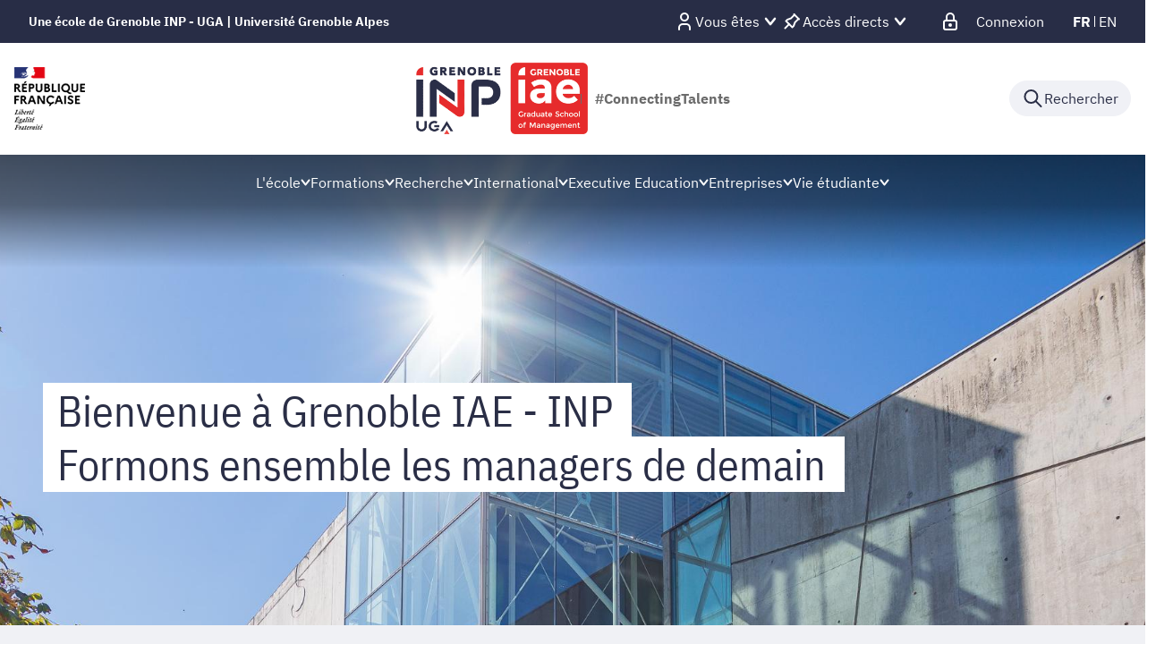

--- FILE ---
content_type: text/html;charset=UTF-8
request_url: https://iae.grenoble-inp.fr/?RH=1464163742223
body_size: 266009
content:





































<!DOCTYPE html>
<html itemscope itemtype="http://schema.org/LocalBusiness" xmlns="http://www.w3.org/1999/xhtml" lang="fr" xml:lang="fr"> <!--<![endif]-->
<head>
    

















        
        <meta property="og:description" content="" />
        <meta property="og:title" content="Grenoble IAE - INP, UGA" />
        <meta property="og:site_name" content="Grenoble IAE - INP, UGA" />
        <meta property="og:type" content="article" />
        <meta property="og:url" content="https://iae.grenoble-inp.fr/" />
        <meta property="og:image" content="https://iae.grenoble-inp.fr/uas/grenobleiae/LOGO/Grenoble-IAE.png" />
<meta http-equiv="content-type" content="text/html; charset=utf-8" />
<title>Grenoble IAE - INP, UGA</title>

    <link rel="alternate" href="https://iae.grenoble-inp.fr/en" hreflang="en" />



    <link rel="canonical" href="https://iae.grenoble-inp.fr" />

<link rel="icon" type="image/png" href="/uas/grenobleiae/FAVICON/Grenoble+INP+-+Logo+RS+rond+-+IAE+%28300x300%29.png" />
<meta http-equiv="pragma" content="no-cache" />

<link rel="schema.DC" href="http://purl.org/dc/elements/1.1/" />
<meta name="DC.Title" content="Grenoble IAE - INP, UGA" />
<meta name="DC.Creator" content="Franck Meunier" />
<meta name="DC.Description" lang="fr-FR" content="" />
<meta name="DC.Publisher" content="Franck Meunier" />
<meta name="DC.Date.created" content="20230628 12:09:19.0" />
<meta name="DC.Date.modified" content="20260114 12:24:08.0" />
<meta name="DC.Language" content="fr-FR" />
<meta name="DC.Rights" content="Copyright &copy; Grenoble IAE - INP, UGA" />

<meta name="description" content="" />
<meta name="author" lang="fr_FR" content="Franck Meunier" />
<meta name="Date-Creation-yyyymmdd" content="20230628 12:09:19.0" />
<meta name="Date-Revision-yyyymmdd" content="20260114 12:24:08.0" />
<meta name="copyright" content="Copyright &copy; Grenoble IAE - INP, UGA" />
<meta name="reply-to" content="webmestre@grenoble-inp.fr" />
<meta name="category" content="Internet" />
<meta name="robots" content="index, follow" />
<meta name="distribution" content="global" />
<meta name="identifier-url" content="https://iae.grenoble-inp.fr/" />
<meta name="resource-type" content="document" />
<meta name="expires" content="-1" />

    <meta name="google-site-verification" content="imOxH4jNzmE1oqiDcElWEnzRv0Rm3P6u7mjc3622okw" />

<meta name="Generator" content="K-Sup (6.07.77)" />
<meta name="Formatter" content="K-Sup (6.07.77)" />

    <link rel="stylesheet" type="text/css" media="screen" href="https://iae.grenoble-inp.fr/jsp_ginp_2022/styles/fonts.css"/>
    <link rel="stylesheet" type="text/css" media="screen" href="https://iae.grenoble-inp.fr/jsp_ginp_2022/styles/extension-galerie.css"/>
    <link rel="stylesheet" type="text/css" media="screen" href="https://iae.grenoble-inp.fr/wro/styles-template_ginp_2022/40f3776dfd48e302c9c82bb858afd76aee48982e.css"/>
    <link rel="stylesheet" type="text/css" media="print" href="https://iae.grenoble-inp.fr/wro/styles-print-template_ginp_2022/d7777356a1a4587ebd27a448566fd6bb65192b63.css"/>

    <script type="text/javascript">
        var html = document.getElementsByTagName('html')[0];
        html.className = html.className.replace('no-js', 'js');
    </script>

    <link rel="stylesheet" type="text/css" media="screen" href="https://iae.grenoble-inp.fr/wro/jQueryCSS/9fd492f30acf3639ff98aaba5f3a683fe3057509.css"/>

    <meta name="viewport" content="width=device-width"/>

    <script type="text/javascript" src="https://iae.grenoble-inp.fr/wro/scripts/7560f8b1366da2014a0c844dab48d9c69aae49e0.js"></script><link rel="stylesheet" type="text/css" media="print" href="https://iae.grenoble-inp.fr/wro/styles-print/ae6bdd6afc62ddff86ec1405135dc3d1db3980e5.css"/>
    




<style type="text/css" media="screen">


    
:root{
    
        
            --couleur-principal-000: #f0f1f6;
        
            --couleur-principal-200: #cacde0;
        
            --couleur-principal-100: #e2e4ee;
        
            --couleur-principal-400: #5f699b;
        
            --couleur-principal-300: #868eb8;
        
            --couleur-principal-500: #3c4366;
        
            --couleur-principal: #282d46;
        
            --eprivacy-couleur-principale: #282d46;
        
            --couleur-secondaire: #dc2d2d;
        
            --eprivacy-couleur-principale-darker: #1a1d2d;
        
            --eprivacy-couleur-secondaire: #282d46;
        
            --couleur-secondaire-500: #881818;
        
            --couleur-secondaire-400: #ce2a2a;
        
            --couleur-secondaire-300: #f25f5f;
        
            --couleur-secondaire-200: #f8c0c0;
        
            --couleur-secondaire-100: #fbdede;
        
            --couleur-secondaire-000: #fdeeee;
        
    
}
</style>

    
    <link rel="start" title="Accueil" href="https://iae.grenoble-inp.fr/"/>

    
    <link rel="alternate" type="application/rss+xml" title="Fil RSS des dix dernières actualités"
          href="https://iae.grenoble-inp.fr/adminsite/webservices/export_rss.jsp?NOMBRE=10&amp;CODE_RUBRIQUE=1655733280146&amp;LANGUE=0"/>

    <link rel="shortcut icon" type="images/x-icon" href="/uas/grenobleiae/FAVICON/Grenoble+INP+-+Logo+RS+rond+-+IAE+%28300x300%29.png" />
    <link rel="manifest" href="jsp_ginp_2022/site.webmanifest">
    
    <!-- Matomo Tag Manager -->
    <script>
        var _mtm = window._mtm = window._mtm || [];
        _mtm.push({'mtm.startTime': (new Date().getTime()), 'event': 'mtm.Start'});
        var d=document, g=d.createElement('script'), s=d.getElementsByTagName('script')[0];
        g.async=true; g.src='https://matomo.grenoble-inp.fr/js/container_z6NZkIL6.js'; s.parentNode.insertBefore(g,s);
    </script>
    <!-- End Matomo Tag Manager -->

</head>


    
<body id="body"
 class="fiche ficheaccueil accueil template-ginp--2022 menu--transparent"  itemtype="http://schema.org/WebPage" itemscope
      data-toggle="#menu .active, .recherche-simple__btn--fermer .active, .btn__menu--close, .recherche-simple__content .active, .content__recherche-mobile .active"
      data-toggle-bubble
      data-toggle-event="dt-menu-transparent"
>
    <meta itemprop="http://schema.org/lastReviewed" content="2026-01-14">
        
        
    <nav role="navigation" aria-label="Accès rapide">
        <ul class="liens_evitement__liste" id="liens_evitement">
            <li class="liens_evitement__item">
                <a class="liens_evitement__lien" href="#contenu-encadres">Aller au contenu
                </a>
            </li>
            <li class="liens_evitement__item">
                <a class="liens_evitement__lien" href="#menu_principal">Navigation
                </a>
            </li>
            <li class="liens_evitement__item">
                <a class="liens_evitement__lien" href="#acces_directs">Accès directs
                </a>
            </li>
            <li class="liens_evitement__item">
                <a class="liens_evitement__lien" href="#connexion">Connexion
                </a>
            </li>
        </ul>
    </nav>


	

    <header class="header has--logotertiaire" itemscope itemtype="http://schema.org/WPHeader" role="banner">
        <meta itemprop="name" content="Grenoble IAE - INP, UGA"/>
        <meta itemprop="description" content=""/>
        <meta itemprop="image" content="https://iae.grenoble-inp.fr/uas/grenobleiae/LOGO/Grenoble-IAE.png"/>
        <meta itemprop="name" content="Grenoble IAE - Accueil"/>

        <div class="header-main">
            <div class="top-header" id="bandeau_outils">
                <div class="top-header__content">
                    









    <a class="galaxie__link" href="https://iae.grenoble-inp.fr/fr/galaxie-iae">
        Une école de Grenoble INP - UGA | Université Grenoble Alpes
    </a>




    <div class="profils-nav" id="menu-profil" aria-label="Menu profil" role="navigation">
        <div class="top-header-content">
            <button class="top-header__btn" aria-label="Déplier / plier d'autres profils" aria-expanded="false"
                    data-toggle-event="toggle-aria dt-menu-transparent" data-toggle="[data-toggle-id='menu-profil']" data-toggle-group="menus">
                
                    
                        
                            <span class="profils__img">
                                <svg xmlns="http://www.w3.org/2000/svg" class="icon icon-tabler icon-tabler-user" width="24" height="24" viewBox="0 0 24 24" stroke-width="2" stroke="currentColor" fill="none" stroke-linecap="round" stroke-linejoin="round">
  <path stroke="none" d="M0 0h24v24H0z" fill="none"/>
  <path d="M12 7m-4 0a4 4 0 1 0 8 0a4 4 0 1 0 -8 0" />
  <path d="M6 21v-2a4 4 0 0 1 4 -4h4a4 4 0 0 1 4 4v2" />
</svg>



                            </span>
                        
                        
                    
                
                <span class="top-header-item profils__item">Vous êtes</span>
                
                    <svg class="top-header__chevron" width="11" height="8" viewBox="0 0 11 8" fill="none" xmlns="http://www.w3.org/2000/svg">
                        <path d="M1.5 1.5L5.5 6.5L9.5 1.5" stroke="#2A2E46" stroke-width="2" stroke-linecap="round" stroke-linejoin="round"/>
                    </svg>
                
            </button>
            
                <ul class="profils__list header-toggle__menu" data-toggle-id="menu-profil" data-toggle-target>
                    
                        <li class="profils__item">
                            <a class="top-header-item__link" href="https://iae.grenoble-inp.fr/fr/etudiant-e" target="_self">
                                Étudiant(e)
                            </a>
                        </li>
                    
                        <li class="profils__item">
                            <a class="top-header-item__link" href="https://iae.grenoble-inp.fr/fr/future-etudiante" target="_self">
                                Futur(e) étudiant(e)
                            </a>
                        </li>
                    
                        <li class="profils__item">
                            <a class="top-header-item__link" href="https://iae.grenoble-inp.fr/fr/diplome-e" target="_self">
                                Diplômé(e)
                            </a>
                        </li>
                    
                        <li class="profils__item">
                            <a class="top-header-item__link" href="https://iae.grenoble-inp.fr/fr/entreprise" target="_self">
                                Entreprise
                            </a>
                        </li>
                    
                        <li class="profils__item">
                            <a class="top-header-item__link" href="https://iae.grenoble-inp.fr/fr/personnel" target="_blank">
                                Personnel
                            </a>
                        </li>
                    
                </ul>
            
        </div>
    </div>
    




    <div class="acces-direct-nav" id="menu-accesdirect" aria-label="Menu accès direct">
        <div class="top-header-content">
            <button class="top-header__btn" aria-label="Déplier / plier d'autres accès direct" aria-expanded="false"
                    data-toggle-event="toggle-aria dt-menu-transparent" data-toggle="[data-toggle-id='menu-acces-direct']" data-toggle-group="menus">
                
                    
                        
                            <svg xmlns="http://www.w3.org/2000/svg" class="icon icon-tabler icon-tabler-pin" width="24" height="24" viewBox="0 0 24 24" stroke-width="2" stroke="currentColor" fill="none" stroke-linecap="round" stroke-linejoin="round">
  <path stroke="none" d="M0 0h24v24H0z" fill="none"/>
  <path d="M15 4.5l-4 4l-4 1.5l-1.5 1.5l7 7l1.5 -1.5l1.5 -4l4 -4" />
  <path d="M9 15l-4.5 4.5" />
  <path d="M14.5 4l5.5 5.5" />
</svg>



                        
                        
                    
                
                <span class="top-header-item direct-access__item">Accès directs</span>
                
                    <svg class="top-header__chevron" width="11" height="8" viewBox="0 0 11 8" fill="none" xmlns="http://www.w3.org/2000/svg">
                        <path d="M1.5 1.5L5.5 6.5L9.5 1.5" stroke="#2A2E46" stroke-width="2" stroke-linecap="round" stroke-linejoin="round"/>
                    </svg>
                
            </button>
            
                <ul class="access__list header-toggle__menu" data-toggle-id="menu-acces-direct" data-toggle-target>
                    
                        <li>
                            <a class="top-header-item__link" href="https://iae.grenoble-inp.fr/fr/formations" target="_self">
                                Formations
                            </a>
                        </li>
                    
                        <li>
                            <a class="top-header-item__link" href="https://iae.grenoble-inp.fr/fr/admission-1" target="_self">
                                Admission
                            </a>
                        </li>
                    
                        <li>
                            <a class="top-header-item__link" href="https://iae.grenoble-inp.fr/fr/espace-recruteur" target="_self">
                                Espace recruteur
                            </a>
                        </li>
                    
                        <li>
                            <a class="top-header-item__link" href="https://iae.grenoble-inp.fr/fr/taxe-dapprentissage" target="_self">
                                Nous soutenir
                            </a>
                        </li>
                    
                        <li>
                            <a class="top-header-item__link" href="https://iae.grenoble-inp.fr/fr/contacts" target="_self">
                                Contacts
                            </a>
                        </li>
                    
                        <li>
                            <a class="top-header-item__link" href="https://iae.grenoble-inp.fr/fr/personnels-intranet" target="_blank">
                                [Personnels] Intranet
                            </a>
                        </li>
                    
                        <li>
                            <a class="top-header-item__link" href="https://iae.grenoble-inp.fr/fr/etudiants-intranet" target="_self">
                                [Étudiants] Intranet
                            </a>
                        </li>
                    
                </ul>
            
        </div>
    </div>
























<div class="connexion-nav" id="menu-connexion" aria-label="Menu connexion">
    
    
        <div class="connexion-nav">
            <svg class="top-header__cadenas" width="24" height="24" viewBox="0 0 24 24" fill="none" xmlns="http://www.w3.org/2000/svg">
                <rect x="5" y="11" width="14" height="10" rx="2" stroke="white" stroke-width="2" stroke-linecap="round" stroke-linejoin="round"/>
                <circle cx="12" cy="16" r="1" stroke="white" stroke-width="2" stroke-linecap="round" stroke-linejoin="round"/>
                <path d="M8 11V7C8 4.79086 9.79086 3 12 3C14.2091 3 16 4.79086 16 7V11" stroke="white" stroke-width="2" stroke-linecap="round" stroke-linejoin="round"/>
            </svg>
            <a href="/identification/"><!--
                --><span class="titre-sans-popup visible-tablet hidden-desktop">&nbsp;</span><!--
                --><span class="titre-sans-popup hidden-tablet visible-desktop">Connexion</span><!--
                --><span class="hook hidden-desktop hidden-tablet"><span class="icon-lock"></span></span><!--
            --></a>
        </div>
    
    
</div>








<nav class="version-nav" id="menu-version" aria-label="Menu version" role="navigation">
    <div class="top-header-content">
        <ul class="top-header__list-version">
        
                <li class="top-header-item versions__item versions_fr" lang="fr">
                    
                        
                        
                            
                                
                                
                                    <span class="top-header__version-label top-header__version-label--current">fr</span>
                                
                            
                        
                    
                </li>
        
                <li class="top-header-item versions__item versions_en" lang="en">
                    
                        
                            <a href="https://iae.grenoble-inp.fr/en">
                                en
                            </a>
                        
                        
                    
                </li>
        
        </ul>
    </div>
</nav>



                </div>
            </div> <!-- #bandeau_outils -->

            <div class="cartouche-header">
                










  


<div class="cartouche-header__banniere has--logotertiaire">

  <div class="header__logo--supplement">
    
      <div class="header__logo-tertiaire">
        <img src="https://iae.grenoble-inp.fr/uas/grenobleiae/PROPRIETE_LOGO_TERTIAIRE/Grenoble+INP+-+Logo+RS+carr%C3%A9+-+IAE+%28300x300%29.png" class="img__logo-tertiaire" alt="logo-tertiaire"/>
      </div>
    
    <div class="header__logo-secondaire">
      
        <img src="https://iae.grenoble-inp.fr/uas/grenobleiae/PROPRIETE_LOGO_SECONDAIRE/Republique-francaise-Marianne.png" class="img__logo-secondaire" alt="logo-secondaire"/>
      
    </div>
  </div>

  <div class="header__logo-signature">
    
      <a href="https://iae.grenoble-inp.fr/" class="img__logo-signature link--without-style"
         title="Grenoble IAE - INP, UGA-Retour à la page d'accueil">
        <img class="banniere__logo-img" src="https://iae.grenoble-inp.fr/uas/grenobleiae/LOGO/Grenoble-IAE.png" alt="logo-Grenoble IAE - INP, UGA"/>
      </a>
    
    
      <div class="header__signature"><p><strong>#ConnectingTalents</strong></p></div>
    
  </div>

  



<div class="recherche-simple" role="search">
    <button class="recherche-simple__btn recherche-simple__btn--ouvrir" aria-label="Déplier / plier la recherche" aria-expanded="false" data-toggle="[data-toggle-id='rechercher']" data-toggle-group="menus" data-toggle-event="toggle-aria">
        <svg width="25" height="24" viewBox="0 0 25 24" fill="none" xmlns="http://www.w3.org/2000/svg">
            <circle cx="10.418" cy="10" r="7" stroke="#2A2E46" stroke-width="2" stroke-linecap="round" stroke-linejoin="round"/>
            <path d="M21.418 21L15.418 15" stroke="#2A2E46" stroke-width="2" stroke-linecap="round" stroke-linejoin="round"/>
        </svg>
        <span class="recherche-simple__label">Rechercher</span>
    </button>

    <div class="recherche-simple__content" data-toggle-id="rechercher" data-toggle-target>
        <div class="recherche-simple__content-wrapper">
            
            













<form id="recherche_simple" class="recherche-simple__form js-search__form-mot-cle" action="https://iae.grenoble-inp.fr/search" role="search" method="get" itemprop="potentialAction" itemscope itemtype="http://schema.org/SearchAction">
    <meta itemprop="target" content="https://iae.grenoble-inp.fr/search?beanKey=150bfcee-1f87-11e7-a0e0-b753bedcad22&l=0&q={q}"/>
    <input type="hidden" name="beanKey" value="150bfcee-1f87-11e7-a0e0-b753bedcad22"/>
    <input type="hidden" name="l" value="0"/>
    <input type="hidden" name="RH" value="1655733280146"/>
    <input type="hidden" name="site" value="1655733280146"/>
    <input type="hidden" name="s" value="SCORE_DESC"/>
    <input itemprop="query-input" class="recherche-simple__input js-search__mot-cle" autocomplete="off" name="q" type="search" id="MOTS_CLEFS" value=""
           placeholder="Rechercher" title="Recherche par mots-clés"/>
    <button class="recherche-simple__form-submit" type="submit">
        <svg width="41" height="40" viewBox="0 0 41 40" fill="none" xmlns="http://www.w3.org/2000/svg">
            <circle cx="17.1667" cy="16.6667" r="11.6667" stroke="black" stroke-width="2" stroke-linecap="round" stroke-linejoin="round"/>
            <path d="M35.5 35L25.5 25" stroke="#454545" stroke-width="2" stroke-linecap="round" stroke-linejoin="round"/>
        </svg>
    </button>
</form>
<button class="recherche-simple__btn recherche-simple__btn--fermer" aria-label="Fermer la recherche" aria-expanded="false" data-toggle-group="menus" data-toggle=".recherche-simple__btn--fermer" data-toggle-event="dt-menu-transparent">
    <svg width="24" height="24" viewBox="0 0 24 24" fill="none" xmlns="http://www.w3.org/2000/svg">
        <path d="M18 6L6 18" stroke="black" stroke-width="2" stroke-linecap="round" stroke-linejoin="round"/>
        <path d="M6 6L18 18" stroke="black" stroke-width="2" stroke-linecap="round" stroke-linejoin="round"/>
    </svg>
    Fermer
</button>

            
            
        </div>
    </div>

</div>
</div>
<!-- .banniere -->



            </div><!-- .cartouche -->



            <nav class="nav-mobile" role="navigation" aria-label="Menu principal">
                <button class="burger-menu__input menu__toggle" data-toggle="body" data-toggle-class="show-menu">
                    <svg width="18" height="12" viewBox="0 0 18 12" fill="none" xmlns="http://www.w3.org/2000/svg">
                        <path fill-rule="evenodd" clip-rule="evenodd" d="M0 0H18V2H0V0ZM0 5H18V7H0V5ZM0 10H18V12H0V10Z" fill="#575756"/>
                    </svg>
                    <span class="icon- open-menu">Menu</span>
                    <span class="icon- close-menu">Fermer</span>
                </button>
                









<div class="header-mobile__content">
    <!-- Intranet -->
    
    
        <a class="btn__icon--only intranet__mobile-link" href="/identification/" aria-label="Connexion">
            
                
                    <svg class="intranet__mobile-img" aria-hidden="true" width="24" height="24" viewBox="0 0 24 24" fill="none" xmlns="http://www.w3.org/2000/svg">
                        <rect x="5" y="11" width="14" height="10" rx="2" stroke="#616998" stroke-width="2" stroke-linecap="round" stroke-linejoin="round"></rect>
                        <circle cx="12" cy="16" r="1" stroke="#616998" stroke-width="2" stroke-linecap="round" stroke-linejoin="round"></circle>
                        <path d="M8 11V7C8 4.79086 9.79086 3 12 3C14.2091 3 16 4.79086 16 7V11" stroke="#616998" stroke-width="2" stroke-linecap="round"
                              stroke-linejoin="round"></path>
                    </svg>
                
                
                
            
        </a>
    

    <!-- Langue -->
    
    
    
        <ul class="version-menu__button--default">
            
                
                <li class="versions__item versions_FR version--active" lang="FR">
                    
                        
                            <a class="btn__icon--only" href="https://iae.grenoble-inp.fr/">
                                FR
                            </a>
                        
                        
                    
                </li>
            
                
                <li class="versions__item versions_EN " lang="EN">
                    
                        
                            <a class="btn__icon--only" href="https://iae.grenoble-inp.fr/en">
                                EN
                            </a>
                        
                        
                    
                </li>
            
        </ul>
    


    
    













<!-- Recherche -->
<div class="recherche__mobile">
    <button class="btn__icon--only btn-recherche__mobile" data-toggle-event="toggle-aria" data-toggle="[data-toggle-id='recherche-mobile']" data-toggle-group="menus">
        <svg aria-hidden="true" class="recherche__mobile-img" width="24" height="24" viewBox="0 0 24 24" fill="none" xmlns="http://www.w3.org/2000/svg">
            <circle cx="10" cy="10" r="7" stroke="#616998" stroke-width="2" stroke-linecap="round" stroke-linejoin="round"/>
            <path d="M21 21L15 15" stroke="#616998" stroke-width="2" stroke-linecap="round" stroke-linejoin="round"/>
        </svg>
    </button>
    <div class="content__recherche-mobile" data-toggle-target data-toggle-id="recherche-mobile">
        <form id="recherche_simple_mobile" role="search" class="recherche-simple__form js-search__form-mot-cle" action="/search" method="get" itemprop="potentialAction" itemscope
              itemtype="http://schema.org/SearchAction">
            <meta itemprop="target" content="/search?beanKey=150bfcee-1f87-11e7-a0e0-b753bedcad22&l=0&q={q}"/>
            <input type="hidden" name="beanKey" value="150bfcee-1f87-11e7-a0e0-b753bedcad22"/>
            <input type="hidden" name="l" value="0"/>
            <input type="hidden" name="RH" value="1655733280146"/>
            <input type="hidden" name="site" value="1655733280146"/>
            <input type="hidden" name="s" value="SCORE_DESC"/>
            <input itemprop="query-input" class="recherche-simple__input js-search__mot-cle" autocomplete="off" name="q" type="search" id="MOTS_CLEFS_MOBILE" value=""
                   placeholder="Rechercher" title="Recherche par mots-clés"/>
            <button class="recherche-simple__form-submit" type="submit">
                <svg aria-hidden="true" width="24" height="24" viewBox="0 0 24 24" fill="none" xmlns="http://www.w3.org/2000/svg">
                    <circle cx="10" cy="10" r="7" stroke="#616998" stroke-width="2.66667" stroke-linecap="round" stroke-linejoin="round"/>
                    <path d="M21 21L15 15" stroke="#616998" stroke-width="2.66667" stroke-linecap="round" stroke-linejoin="round"/>
                </svg>
            </button>
        </form>
    </div>
</div>

</div>





















<ul  class="menu-mobile menu__level--0">
    <li>
        
        <button class="icon btn__menu-mobile--close" data-toggle="body" data-toggle-class="show-menu" aria-label="Fermer">
            <svg role="presentation" width="24" height="24" viewBox="0 0 24 24" fill="none" xmlns="http://www.w3.org/2000/svg">
                <path d="M18 6L6 18" stroke="#616998" stroke-width="2" stroke-linecap="round" stroke-linejoin="round"/>
                <path d="M6 6L18 18" stroke="#616998" stroke-width="2" stroke-linecap="round" stroke-linejoin="round"/>
            </svg>
        </button>
    </li>
    
    
        
        <li class="menu__item menu__item-level--0 menu-item--has-children">
            
                
                        <span class="menu__item-link menu__item-link--has-children">
                            L&#039;école
                        </span>
                    
                    

















<ul  class="submenu__content--mobile">
    <li>
        
            <button class="btn-simple btn__icon-text menu-mobile--back-link">
                <svg role="presentation" width="24" height="24" viewBox="0 0 24 24" fill="none" xmlns="http://www.w3.org/2000/svg">
                    <path d="M5 12H19" stroke="#616998" stroke-width="2" stroke-linecap="round" stroke-linejoin="round"/>
                    <path d="M5 12L11 18" stroke="#616998" stroke-width="2" stroke-linecap="round" stroke-linejoin="round"/>
                    <path d="M5 12L11 6" stroke="#616998" stroke-width="2" stroke-linecap="round" stroke-linejoin="round"/>
                </svg>
                Retour
            </button>
        
        <button class="icon btn__menu-mobile--close" data-toggle="body" data-toggle-class="show-menu" aria-label="Fermer">
            <svg role="presentation" width="24" height="24" viewBox="0 0 24 24" fill="none" xmlns="http://www.w3.org/2000/svg">
                <path d="M18 6L6 18" stroke="#616998" stroke-width="2" stroke-linecap="round" stroke-linejoin="round"/>
                <path d="M6 6L18 18" stroke="#616998" stroke-width="2" stroke-linecap="round" stroke-linejoin="round"/>
            </svg>
        </button>
    </li>
    
        <li class="menu__item-parent">
            
                
                    <a href="https://iae.grenoble-inp.fr/fr/liae" class="menu__item-parent-link">
                        L&#039;école
                    </a>
                
                
            
        </li>
    
    
        
        <li class="menu__item menu__item-level--1 menu-item--has-children">
            
                
                        <span class="menu__item-link menu__item-link--has-children">
                            Présentation de l&#039;école
                        </span>
                    
                    

















<ul  class="submenu__content--mobile">
    <li>
        
            <button class="btn-simple btn__icon-text menu-mobile--back-link">
                <svg role="presentation" width="24" height="24" viewBox="0 0 24 24" fill="none" xmlns="http://www.w3.org/2000/svg">
                    <path d="M5 12H19" stroke="#616998" stroke-width="2" stroke-linecap="round" stroke-linejoin="round"/>
                    <path d="M5 12L11 18" stroke="#616998" stroke-width="2" stroke-linecap="round" stroke-linejoin="round"/>
                    <path d="M5 12L11 6" stroke="#616998" stroke-width="2" stroke-linecap="round" stroke-linejoin="round"/>
                </svg>
                Retour
            </button>
        
        <button class="icon btn__menu-mobile--close" data-toggle="body" data-toggle-class="show-menu" aria-label="Fermer">
            <svg role="presentation" width="24" height="24" viewBox="0 0 24 24" fill="none" xmlns="http://www.w3.org/2000/svg">
                <path d="M18 6L6 18" stroke="#616998" stroke-width="2" stroke-linecap="round" stroke-linejoin="round"/>
                <path d="M6 6L18 18" stroke="#616998" stroke-width="2" stroke-linecap="round" stroke-linejoin="round"/>
            </svg>
        </button>
    </li>
    
        <li class="menu__item-parent">
            
                
                    <a href="https://iae.grenoble-inp.fr/fr/liae/lecole" class="menu__item-parent-link">
                        Présentation de l&#039;école
                    </a>
                
                
            
        </li>
    
    
        
        <li class="menu__item menu__item-level--2 ">
            
                
                
                    <a href="https://iae.grenoble-inp.fr/fr/liae/campus-de-grenoble" class="menu__item-link">Campus de Grenoble</a>
                
            
        </li>
    
        
        <li class="menu__item menu__item-level--2 ">
            
                
                
                    <a href="https://iae.grenoble-inp.fr/fr/liae/campus-de-valence" class="menu__item-link">Campus de Valence</a>
                
            
        </li>
    
        
        <li class="menu__item menu__item-level--2 ">
            
                
                
                    <a href="https://iae.grenoble-inp.fr/fr/liae/linstitut" class="menu__item-link">Accréditations et démarche qualité</a>
                
            
        </li>
    
        
        <li class="menu__item menu__item-level--2 ">
            
                
                
                    <a href="https://iae.grenoble-inp.fr/fr/liae/classements-nationaux-internationaux" class="menu__item-link">Classements</a>
                
            
        </li>
    
        
        <li class="menu__item menu__item-level--2 ">
            
                
                
                    <a href="https://iae.grenoble-inp.fr/fr/liae/8-bonnes-raisons-de-choisir-grenoble-iae-inp" class="menu__item-link">Choisir Grenoble IAE - INP</a>
                
            
        </li>
    
    
    
</ul>

                
                
            
        </li>
    
        
        <li class="menu__item menu__item-level--1 ">
            
                
                
                    <a href="https://iae.grenoble-inp.fr/fr/liae/un-ecosysteme-puissant-1" class="menu__item-link">Un écosystème puissant</a>
                
            
        </li>
    
        
        <li class="menu__item menu__item-level--1 menu-item--has-children">
            
                
                        <span class="menu__item-link menu__item-link--has-children">
                            Organigramme et contacts
                        </span>
                    
                    

















<ul  class="submenu__content--mobile">
    <li>
        
            <button class="btn-simple btn__icon-text menu-mobile--back-link">
                <svg role="presentation" width="24" height="24" viewBox="0 0 24 24" fill="none" xmlns="http://www.w3.org/2000/svg">
                    <path d="M5 12H19" stroke="#616998" stroke-width="2" stroke-linecap="round" stroke-linejoin="round"/>
                    <path d="M5 12L11 18" stroke="#616998" stroke-width="2" stroke-linecap="round" stroke-linejoin="round"/>
                    <path d="M5 12L11 6" stroke="#616998" stroke-width="2" stroke-linecap="round" stroke-linejoin="round"/>
                </svg>
                Retour
            </button>
        
        <button class="icon btn__menu-mobile--close" data-toggle="body" data-toggle-class="show-menu" aria-label="Fermer">
            <svg role="presentation" width="24" height="24" viewBox="0 0 24 24" fill="none" xmlns="http://www.w3.org/2000/svg">
                <path d="M18 6L6 18" stroke="#616998" stroke-width="2" stroke-linecap="round" stroke-linejoin="round"/>
                <path d="M6 6L18 18" stroke="#616998" stroke-width="2" stroke-linecap="round" stroke-linejoin="round"/>
            </svg>
        </button>
    </li>
    
        <li class="menu__item-parent">
            
                
                    <a href="https://iae.grenoble-inp.fr/fr/liae/organigramme-et-contacts-1" class="menu__item-parent-link">
                        Organigramme et contacts
                    </a>
                
                
            
        </li>
    
    
        
        <li class="menu__item menu__item-level--2 ">
            
                
                
                    <a href="https://iae.grenoble-inp.fr/fr/liae/le-conseil-decole-3" class="menu__item-link">Le Conseil d&#039;École</a>
                
            
        </li>
    
        
        <li class="menu__item menu__item-level--2 ">
            
                
                
                    <a href="https://iae.grenoble-inp.fr/fr/liae/le-corps-professoral" class="menu__item-link">Le Corps Professoral</a>
                
            
        </li>
    
    
    
</ul>

                
                
            
        </li>
    
        
        <li class="menu__item menu__item-level--1 menu-item--has-children">
            
                
                        <span class="menu__item-link menu__item-link--has-children">
                            Le réseau Alumni
                        </span>
                    
                    

















<ul  class="submenu__content--mobile">
    <li>
        
            <button class="btn-simple btn__icon-text menu-mobile--back-link">
                <svg role="presentation" width="24" height="24" viewBox="0 0 24 24" fill="none" xmlns="http://www.w3.org/2000/svg">
                    <path d="M5 12H19" stroke="#616998" stroke-width="2" stroke-linecap="round" stroke-linejoin="round"/>
                    <path d="M5 12L11 18" stroke="#616998" stroke-width="2" stroke-linecap="round" stroke-linejoin="round"/>
                    <path d="M5 12L11 6" stroke="#616998" stroke-width="2" stroke-linecap="round" stroke-linejoin="round"/>
                </svg>
                Retour
            </button>
        
        <button class="icon btn__menu-mobile--close" data-toggle="body" data-toggle-class="show-menu" aria-label="Fermer">
            <svg role="presentation" width="24" height="24" viewBox="0 0 24 24" fill="none" xmlns="http://www.w3.org/2000/svg">
                <path d="M18 6L6 18" stroke="#616998" stroke-width="2" stroke-linecap="round" stroke-linejoin="round"/>
                <path d="M6 6L18 18" stroke="#616998" stroke-width="2" stroke-linecap="round" stroke-linejoin="round"/>
            </svg>
        </button>
    </li>
    
        <li class="menu__item-parent">
            
                
                    <a href="https://iae.grenoble-inp.fr/fr/liae/alumni" class="menu__item-parent-link">
                        Le réseau Alumni
                    </a>
                
                
            
        </li>
    
    
        
        <li class="menu__item menu__item-level--2 ">
            
                
                
                    <a href="https://iae.grenoble-inp.fr/fr/liae/les-portraits-de-nos-diplome-es" class="menu__item-link">Les portraits de nos diplômé·es</a>
                
            
        </li>
    
    
    
</ul>

                
                
            
        </li>
    
        
        <li class="menu__item menu__item-level--1 ">
            
                
                
                    <a href="https://iae.grenoble-inp.fr/fr/liae/agenda-1" class="menu__item-link">Agenda</a>
                
            
        </li>
    
    
    
</ul>

                
                
            
        </li>
    
        
        <li class="menu__item menu__item-level--0 menu-item--has-children">
            
                
                        <span class="menu__item-link menu__item-link--has-children">
                            Formations
                        </span>
                    
                    

















<ul  class="submenu__content--mobile">
    <li>
        
            <button class="btn-simple btn__icon-text menu-mobile--back-link">
                <svg role="presentation" width="24" height="24" viewBox="0 0 24 24" fill="none" xmlns="http://www.w3.org/2000/svg">
                    <path d="M5 12H19" stroke="#616998" stroke-width="2" stroke-linecap="round" stroke-linejoin="round"/>
                    <path d="M5 12L11 18" stroke="#616998" stroke-width="2" stroke-linecap="round" stroke-linejoin="round"/>
                    <path d="M5 12L11 6" stroke="#616998" stroke-width="2" stroke-linecap="round" stroke-linejoin="round"/>
                </svg>
                Retour
            </button>
        
        <button class="icon btn__menu-mobile--close" data-toggle="body" data-toggle-class="show-menu" aria-label="Fermer">
            <svg role="presentation" width="24" height="24" viewBox="0 0 24 24" fill="none" xmlns="http://www.w3.org/2000/svg">
                <path d="M18 6L6 18" stroke="#616998" stroke-width="2" stroke-linecap="round" stroke-linejoin="round"/>
                <path d="M6 6L18 18" stroke="#616998" stroke-width="2" stroke-linecap="round" stroke-linejoin="round"/>
            </svg>
        </button>
    </li>
    
        <li class="menu__item-parent">
            
                
                    <a href="https://iae.grenoble-inp.fr/fr/nos-formations" class="menu__item-parent-link">
                        Formations
                    </a>
                
                
            
        </li>
    
    
        
        <li class="menu__item menu__item-level--1 menu-item--has-children">
            
                
                        <span class="menu__item-link menu__item-link--has-children">
                            Admission
                        </span>
                    
                    

















<ul  class="submenu__content--mobile">
    <li>
        
            <button class="btn-simple btn__icon-text menu-mobile--back-link">
                <svg role="presentation" width="24" height="24" viewBox="0 0 24 24" fill="none" xmlns="http://www.w3.org/2000/svg">
                    <path d="M5 12H19" stroke="#616998" stroke-width="2" stroke-linecap="round" stroke-linejoin="round"/>
                    <path d="M5 12L11 18" stroke="#616998" stroke-width="2" stroke-linecap="round" stroke-linejoin="round"/>
                    <path d="M5 12L11 6" stroke="#616998" stroke-width="2" stroke-linecap="round" stroke-linejoin="round"/>
                </svg>
                Retour
            </button>
        
        <button class="icon btn__menu-mobile--close" data-toggle="body" data-toggle-class="show-menu" aria-label="Fermer">
            <svg role="presentation" width="24" height="24" viewBox="0 0 24 24" fill="none" xmlns="http://www.w3.org/2000/svg">
                <path d="M18 6L6 18" stroke="#616998" stroke-width="2" stroke-linecap="round" stroke-linejoin="round"/>
                <path d="M6 6L18 18" stroke="#616998" stroke-width="2" stroke-linecap="round" stroke-linejoin="round"/>
            </svg>
        </button>
    </li>
    
        <li class="menu__item-parent">
            
                
                    <a href="https://iae.grenoble-inp.fr/fr/nos-formations/je-candidate-je-minscris" class="menu__item-parent-link">
                        Admission
                    </a>
                
                
            
        </li>
    
    
        
        <li class="menu__item menu__item-level--2 ">
            
                
                
                    <a href="https://iae.grenoble-inp.fr/fr/nos-formations/candidater" class="menu__item-link">Calendriers et procédures</a>
                
            
        </li>
    
        
        <li class="menu__item menu__item-level--2 ">
            
                
                
                    <a href="https://iae.grenoble-inp.fr/fr/nos-formations/frais-dinscription-2" class="menu__item-link">Frais d&#039;inscription</a>
                
            
        </li>
    
        
        <li class="menu__item menu__item-level--2 ">
            
                
                
                    <a href="https://iae.grenoble-inp.fr/fr/nos-formations/inscriptions-administratives" class="menu__item-link">Inscriptions administratives</a>
                
            
        </li>
    
    
    
</ul>

                
                
            
        </li>
    
        
        <li class="menu__item menu__item-level--1 menu-item--has-children">
            
                
                        <span class="menu__item-link menu__item-link--has-children">
                            Offre de formation
                        </span>
                    
                    

















<ul  class="submenu__content--mobile">
    <li>
        
            <button class="btn-simple btn__icon-text menu-mobile--back-link">
                <svg role="presentation" width="24" height="24" viewBox="0 0 24 24" fill="none" xmlns="http://www.w3.org/2000/svg">
                    <path d="M5 12H19" stroke="#616998" stroke-width="2" stroke-linecap="round" stroke-linejoin="round"/>
                    <path d="M5 12L11 18" stroke="#616998" stroke-width="2" stroke-linecap="round" stroke-linejoin="round"/>
                    <path d="M5 12L11 6" stroke="#616998" stroke-width="2" stroke-linecap="round" stroke-linejoin="round"/>
                </svg>
                Retour
            </button>
        
        <button class="icon btn__menu-mobile--close" data-toggle="body" data-toggle-class="show-menu" aria-label="Fermer">
            <svg role="presentation" width="24" height="24" viewBox="0 0 24 24" fill="none" xmlns="http://www.w3.org/2000/svg">
                <path d="M18 6L6 18" stroke="#616998" stroke-width="2" stroke-linecap="round" stroke-linejoin="round"/>
                <path d="M6 6L18 18" stroke="#616998" stroke-width="2" stroke-linecap="round" stroke-linejoin="round"/>
            </svg>
        </button>
    </li>
    
        <li class="menu__item-parent">
            
                
                    <a href="https://iae.grenoble-inp.fr/fr/nos-formations/offre-de-formation" class="menu__item-parent-link">
                        Offre de formation
                    </a>
                
                
            
        </li>
    
    
        
        <li class="menu__item menu__item-level--2 ">
            
                
                
                    <a href="https://iae.grenoble-inp.fr/fr/nos-formations/nos-licences-generales-et-professionnelles-1" class="menu__item-link">Licences générales et professionnelles</a>
                
            
        </li>
    
        
        <li class="menu__item menu__item-level--2 ">
            
                
                
                    <a href="https://iae.grenoble-inp.fr/fr/nos-formations/nos-masters1" class="menu__item-link">Masters 1</a>
                
            
        </li>
    
        
        <li class="menu__item menu__item-level--2 ">
            
                
                
                    <a href="https://iae.grenoble-inp.fr/fr/nos-formations/nos-masters2" class="menu__item-link">Masters 2</a>
                
            
        </li>
    
        
        <li class="menu__item menu__item-level--2 ">
            
                
                
                    <a href="https://iae.grenoble-inp.fr/fr/nos-formations/formation-continue" class="menu__item-link">Formation continue</a>
                
            
        </li>
    
        
        <li class="menu__item menu__item-level--2 ">
            
                
                
                    <a href="https://iae.grenoble-inp.fr/fr/nos-formations/nos-formations-full-english-2" class="menu__item-link">Nos formations Full English</a>
                
            
        </li>
    
        
        <li class="menu__item menu__item-level--2 ">
            
                
                
                    <a href="https://iae.grenoble-inp.fr/fr/nos-formations/formations-en-alternance" class="menu__item-link">Formations en alternance</a>
                
            
        </li>
    
        
        <li class="menu__item menu__item-level--2 ">
            
                
                
                    <a href="https://iae.grenoble-inp.fr/fr/nos-formations/formations-a-la-recherche" class="menu__item-link">Formations à la recherche</a>
                
            
        </li>
    
    
    
</ul>

                
                
            
        </li>
    
    
    
</ul>

                
                
            
        </li>
    
        
        <li class="menu__item menu__item-level--0 menu-item--has-children">
            
                
                        <span class="menu__item-link menu__item-link--has-children">
                            Recherche
                        </span>
                    
                    

















<ul  class="submenu__content--mobile">
    <li>
        
            <button class="btn-simple btn__icon-text menu-mobile--back-link">
                <svg role="presentation" width="24" height="24" viewBox="0 0 24 24" fill="none" xmlns="http://www.w3.org/2000/svg">
                    <path d="M5 12H19" stroke="#616998" stroke-width="2" stroke-linecap="round" stroke-linejoin="round"/>
                    <path d="M5 12L11 18" stroke="#616998" stroke-width="2" stroke-linecap="round" stroke-linejoin="round"/>
                    <path d="M5 12L11 6" stroke="#616998" stroke-width="2" stroke-linecap="round" stroke-linejoin="round"/>
                </svg>
                Retour
            </button>
        
        <button class="icon btn__menu-mobile--close" data-toggle="body" data-toggle-class="show-menu" aria-label="Fermer">
            <svg role="presentation" width="24" height="24" viewBox="0 0 24 24" fill="none" xmlns="http://www.w3.org/2000/svg">
                <path d="M18 6L6 18" stroke="#616998" stroke-width="2" stroke-linecap="round" stroke-linejoin="round"/>
                <path d="M6 6L18 18" stroke="#616998" stroke-width="2" stroke-linecap="round" stroke-linejoin="round"/>
            </svg>
        </button>
    </li>
    
        <li class="menu__item-parent">
            
                
                    <a href="https://iae.grenoble-inp.fr/fr/nos-activites-de-recherche" class="menu__item-parent-link">
                        Recherche
                    </a>
                
                
            
        </li>
    
    
        
        <li class="menu__item menu__item-level--1 menu-item--has-children">
            
                
                        <span class="menu__item-link menu__item-link--has-children">
                            Nos Chaires
                        </span>
                    
                    

















<ul  class="submenu__content--mobile">
    <li>
        
            <button class="btn-simple btn__icon-text menu-mobile--back-link">
                <svg role="presentation" width="24" height="24" viewBox="0 0 24 24" fill="none" xmlns="http://www.w3.org/2000/svg">
                    <path d="M5 12H19" stroke="#616998" stroke-width="2" stroke-linecap="round" stroke-linejoin="round"/>
                    <path d="M5 12L11 18" stroke="#616998" stroke-width="2" stroke-linecap="round" stroke-linejoin="round"/>
                    <path d="M5 12L11 6" stroke="#616998" stroke-width="2" stroke-linecap="round" stroke-linejoin="round"/>
                </svg>
                Retour
            </button>
        
        <button class="icon btn__menu-mobile--close" data-toggle="body" data-toggle-class="show-menu" aria-label="Fermer">
            <svg role="presentation" width="24" height="24" viewBox="0 0 24 24" fill="none" xmlns="http://www.w3.org/2000/svg">
                <path d="M18 6L6 18" stroke="#616998" stroke-width="2" stroke-linecap="round" stroke-linejoin="round"/>
                <path d="M6 6L18 18" stroke="#616998" stroke-width="2" stroke-linecap="round" stroke-linejoin="round"/>
            </svg>
        </button>
    </li>
    
        <li class="menu__item-parent">
            
                
                    <a href="https://iae.grenoble-inp.fr/fr/nos-activites-de-recherche/nos-chaires" class="menu__item-parent-link">
                        Nos Chaires
                    </a>
                
                
            
        </li>
    
    
        
        <li class="menu__item menu__item-level--2 ">
            
                
                
                    <a href="https://iae.grenoble-inp.fr/fr/nos-activites-de-recherche/chaire-innovations-organisationnelles-sante" class="menu__item-link">Innovations Organisationnelles Sante</a>
                
            
        </li>
    
        
        <li class="menu__item menu__item-level--2 ">
            
                
                
                    <a href="https://iae.grenoble-inp.fr/fr/nos-activites-de-recherche/accompagnement-et-pilotage-des-pme" class="menu__item-link">Accompagnement et Pilotage des PME</a>
                
            
        </li>
    
        
        <li class="menu__item menu__item-level--2 ">
            
                
                
                    <a href="https://iae.grenoble-inp.fr/fr/nos-activites-de-recherche/capital-humain-et-innovation" class="menu__item-link">Capital Humain et Innovation</a>
                
            
        </li>
    
        
        <li class="menu__item menu__item-level--2 ">
            
                
                
                    <a href="https://iae.grenoble-inp.fr/fr/nos-activites-de-recherche/innovation-et-creativite-en-communaute" class="menu__item-link">Innovation et Creativite en Communaute</a>
                
            
        </li>
    
        
        <li class="menu__item menu__item-level--2 ">
            
                
                
                    <a href="https://iae.grenoble-inp.fr/fr/nos-activites-de-recherche/chaire-management-et-sante-au-travail" class="menu__item-link">Management et Sante au Travail</a>
                
            
        </li>
    
        
        <li class="menu__item menu__item-level--2 ">
            
                
                
                    <a href="https://iae.grenoble-inp.fr/fr/nos-activites-de-recherche/marketing-au-service-de-la-societe" class="menu__item-link">Marketing au Service de la Societe</a>
                
            
        </li>
    
        
        <li class="menu__item menu__item-level--2 ">
            
                
                
                    <a href="https://iae.grenoble-inp.fr/fr/nos-activites-de-recherche/chaire-impacts-rse" class="menu__item-link">Impacts et RSE</a>
                
            
        </li>
    
        
        <li class="menu__item menu__item-level--2 ">
            
                
                
                    <a href="https://iae.grenoble-inp.fr/fr/nos-activites-de-recherche/transitions-en-action" class="menu__item-link">Transitions en action</a>
                
            
        </li>
    
        
        <li class="menu__item menu__item-level--2 ">
            
                
                
                    <a href="https://iae.grenoble-inp.fr/fr/nos-activites-de-recherche/industry-4-h-1" class="menu__item-link">Industry 4.h</a>
                
            
        </li>
    
        
        <li class="menu__item menu__item-level--2 ">
            
                
                
                    <a href="https://iae.grenoble-inp.fr/fr/nos-activites-de-recherche/for-libra" class="menu__item-link">For Libra</a>
                
            
        </li>
    
        
        <li class="menu__item menu__item-level--2 ">
            
                
                
                    <a href="https://iae.grenoble-inp.fr/fr/nos-activites-de-recherche/regen-lab" class="menu__item-link">Regen Lab</a>
                
            
        </li>
    
    
    
</ul>

                
                
            
        </li>
    
        
        <li class="menu__item menu__item-level--1 ">
            
                
                
                    <a href="https://iae.grenoble-inp.fr/fr/nos-activites-de-recherche/la-recherche-a-grenoble-iae-inp-2" class="menu__item-link">La recherche à Grenoble IAE - INP</a>
                
            
        </li>
    
        
        <li class="menu__item menu__item-level--1 ">
            
                
                
                    <a href="https://iae.grenoble-inp.fr/fr/nos-activites-de-recherche/formations-a-la-recherche-3" class="menu__item-link">Formations à la recherche</a>
                
            
        </li>
    
    
    
</ul>

                
                
            
        </li>
    
        
        <li class="menu__item menu__item-level--0 menu-item--has-children">
            
                
                        <span class="menu__item-link menu__item-link--has-children">
                            International
                        </span>
                    
                    

















<ul  class="submenu__content--mobile">
    <li>
        
            <button class="btn-simple btn__icon-text menu-mobile--back-link">
                <svg role="presentation" width="24" height="24" viewBox="0 0 24 24" fill="none" xmlns="http://www.w3.org/2000/svg">
                    <path d="M5 12H19" stroke="#616998" stroke-width="2" stroke-linecap="round" stroke-linejoin="round"/>
                    <path d="M5 12L11 18" stroke="#616998" stroke-width="2" stroke-linecap="round" stroke-linejoin="round"/>
                    <path d="M5 12L11 6" stroke="#616998" stroke-width="2" stroke-linecap="round" stroke-linejoin="round"/>
                </svg>
                Retour
            </button>
        
        <button class="icon btn__menu-mobile--close" data-toggle="body" data-toggle-class="show-menu" aria-label="Fermer">
            <svg role="presentation" width="24" height="24" viewBox="0 0 24 24" fill="none" xmlns="http://www.w3.org/2000/svg">
                <path d="M18 6L6 18" stroke="#616998" stroke-width="2" stroke-linecap="round" stroke-linejoin="round"/>
                <path d="M6 6L18 18" stroke="#616998" stroke-width="2" stroke-linecap="round" stroke-linejoin="round"/>
            </svg>
        </button>
    </li>
    
        <li class="menu__item-parent">
            
                
                    <a href="https://iae.grenoble-inp.fr/fr/international" class="menu__item-parent-link">
                        International
                    </a>
                
                
            
        </li>
    
    
        
        <li class="menu__item menu__item-level--1 menu-item--has-children">
            
                
                        <span class="menu__item-link menu__item-link--has-children">
                            Nos formations à l&#039;international
                        </span>
                    
                    

















<ul  class="submenu__content--mobile">
    <li>
        
            <button class="btn-simple btn__icon-text menu-mobile--back-link">
                <svg role="presentation" width="24" height="24" viewBox="0 0 24 24" fill="none" xmlns="http://www.w3.org/2000/svg">
                    <path d="M5 12H19" stroke="#616998" stroke-width="2" stroke-linecap="round" stroke-linejoin="round"/>
                    <path d="M5 12L11 18" stroke="#616998" stroke-width="2" stroke-linecap="round" stroke-linejoin="round"/>
                    <path d="M5 12L11 6" stroke="#616998" stroke-width="2" stroke-linecap="round" stroke-linejoin="round"/>
                </svg>
                Retour
            </button>
        
        <button class="icon btn__menu-mobile--close" data-toggle="body" data-toggle-class="show-menu" aria-label="Fermer">
            <svg role="presentation" width="24" height="24" viewBox="0 0 24 24" fill="none" xmlns="http://www.w3.org/2000/svg">
                <path d="M18 6L6 18" stroke="#616998" stroke-width="2" stroke-linecap="round" stroke-linejoin="round"/>
                <path d="M6 6L18 18" stroke="#616998" stroke-width="2" stroke-linecap="round" stroke-linejoin="round"/>
            </svg>
        </button>
    </li>
    
        <li class="menu__item-parent">
            
                
                    <a href="https://iae.grenoble-inp.fr/fr/international/nos-formations-a-linternational-2" class="menu__item-parent-link">
                        Nos formations à l&#039;international
                    </a>
                
                
            
        </li>
    
    
        
        <li class="menu__item menu__item-level--2 ">
            
                
                
                    <a href="https://iae.grenoble-inp.fr/fr/international/nos-partenaires-internationaux" class="menu__item-link">Nos partenaires internationaux</a>
                
            
        </li>
    
        
        <li class="menu__item menu__item-level--2 ">
            
                
                
                    <a href="https://iae.grenoble-inp.fr/fr/international/dba-doctorate-of-business-administration" class="menu__item-link">DBA - Doctorate of Business Administration</a>
                
            
        </li>
    
        
        <li class="menu__item menu__item-level--2 ">
            
                
                
                    <a href="https://iae.grenoble-inp.fr/fr/international/mba-master-in-business-administration-1" class="menu__item-link">MBA - Master in Business Administration</a>
                
            
        </li>
    
    
    
</ul>

                
                
            
        </li>
    
        
        <li class="menu__item menu__item-level--1 ">
            
                
                
                    <a href="https://iae.grenoble-inp.fr/fr/international/partir-a-linternational-2" class="menu__item-link">Partir à l&#039;international</a>
                
            
        </li>
    
        
        <li class="menu__item menu__item-level--1 menu-item--has-children">
            
                
                        <span class="menu__item-link menu__item-link--has-children">
                            Venir étudier à Grenoble IAE - INP
                        </span>
                    
                    

















<ul  class="submenu__content--mobile">
    <li>
        
            <button class="btn-simple btn__icon-text menu-mobile--back-link">
                <svg role="presentation" width="24" height="24" viewBox="0 0 24 24" fill="none" xmlns="http://www.w3.org/2000/svg">
                    <path d="M5 12H19" stroke="#616998" stroke-width="2" stroke-linecap="round" stroke-linejoin="round"/>
                    <path d="M5 12L11 18" stroke="#616998" stroke-width="2" stroke-linecap="round" stroke-linejoin="round"/>
                    <path d="M5 12L11 6" stroke="#616998" stroke-width="2" stroke-linecap="round" stroke-linejoin="round"/>
                </svg>
                Retour
            </button>
        
        <button class="icon btn__menu-mobile--close" data-toggle="body" data-toggle-class="show-menu" aria-label="Fermer">
            <svg role="presentation" width="24" height="24" viewBox="0 0 24 24" fill="none" xmlns="http://www.w3.org/2000/svg">
                <path d="M18 6L6 18" stroke="#616998" stroke-width="2" stroke-linecap="round" stroke-linejoin="round"/>
                <path d="M6 6L18 18" stroke="#616998" stroke-width="2" stroke-linecap="round" stroke-linejoin="round"/>
            </svg>
        </button>
    </li>
    
        <li class="menu__item-parent">
            
                
                    <a href="https://iae.grenoble-inp.fr/fr/international/venir-etudier-a-grenoble-iae-inp-2" class="menu__item-parent-link">
                        Venir étudier à Grenoble IAE - INP
                    </a>
                
                
            
        </li>
    
    
        
        <li class="menu__item menu__item-level--2 ">
            
                
                
                    <a href="https://iae.grenoble-inp.fr/fr/international/calendriers-et-procedures" class="menu__item-link">Calendriers et procédures</a>
                
            
        </li>
    
        
        <li class="menu__item menu__item-level--2 ">
            
                
                
                    <a href="https://iae.grenoble-inp.fr/fr/international/preparer-son-sejour" class="menu__item-link">Préparer son séjour</a>
                
            
        </li>
    
        
        <li class="menu__item menu__item-level--2 ">
            
                
                
                    <a href="https://iae.grenoble-inp.fr/fr/international/etudiants-internationaux-en-echange-ou-double-diplome" class="menu__item-link">Etudiants internationaux en échange ou double diplôme</a>
                
            
        </li>
    
        
        <li class="menu__item menu__item-level--2 ">
            
                
                
                    <a href="https://iae.grenoble-inp.fr/fr/international/etudiants-internationaux-hors-echange-1" class="menu__item-link">Etudiants internationaux hors échange</a>
                
            
        </li>
    
    
    
</ul>

                
                
            
        </li>
    
        
        <li class="menu__item menu__item-level--1 ">
            
                
                
                    <a href="https://iae.grenoble-inp.fr/fr/international/temoignages" class="menu__item-link">Témoignages</a>
                
            
        </li>
    
    
    
</ul>

                
                
            
        </li>
    
        
        <li class="menu__item menu__item-level--0 menu-item--has-children">
            
                
                        <span class="menu__item-link menu__item-link--has-children">
                            Executive Education
                        </span>
                    
                    

















<ul  class="submenu__content--mobile">
    <li>
        
            <button class="btn-simple btn__icon-text menu-mobile--back-link">
                <svg role="presentation" width="24" height="24" viewBox="0 0 24 24" fill="none" xmlns="http://www.w3.org/2000/svg">
                    <path d="M5 12H19" stroke="#616998" stroke-width="2" stroke-linecap="round" stroke-linejoin="round"/>
                    <path d="M5 12L11 18" stroke="#616998" stroke-width="2" stroke-linecap="round" stroke-linejoin="round"/>
                    <path d="M5 12L11 6" stroke="#616998" stroke-width="2" stroke-linecap="round" stroke-linejoin="round"/>
                </svg>
                Retour
            </button>
        
        <button class="icon btn__menu-mobile--close" data-toggle="body" data-toggle-class="show-menu" aria-label="Fermer">
            <svg role="presentation" width="24" height="24" viewBox="0 0 24 24" fill="none" xmlns="http://www.w3.org/2000/svg">
                <path d="M18 6L6 18" stroke="#616998" stroke-width="2" stroke-linecap="round" stroke-linejoin="round"/>
                <path d="M6 6L18 18" stroke="#616998" stroke-width="2" stroke-linecap="round" stroke-linejoin="round"/>
            </svg>
        </button>
    </li>
    
        <li class="menu__item-parent">
            
                
                    <a href="https://iae.grenoble-inp.fr/fr/exed" class="menu__item-parent-link">
                        Executive Education
                    </a>
                
                
            
        </li>
    
    
        
        <li class="menu__item menu__item-level--1 menu-item--has-children">
            
                
                        <span class="menu__item-link menu__item-link--has-children">
                            Découvrir l&#039;Executive Education
                        </span>
                    
                    

















<ul  class="submenu__content--mobile">
    <li>
        
            <button class="btn-simple btn__icon-text menu-mobile--back-link">
                <svg role="presentation" width="24" height="24" viewBox="0 0 24 24" fill="none" xmlns="http://www.w3.org/2000/svg">
                    <path d="M5 12H19" stroke="#616998" stroke-width="2" stroke-linecap="round" stroke-linejoin="round"/>
                    <path d="M5 12L11 18" stroke="#616998" stroke-width="2" stroke-linecap="round" stroke-linejoin="round"/>
                    <path d="M5 12L11 6" stroke="#616998" stroke-width="2" stroke-linecap="round" stroke-linejoin="round"/>
                </svg>
                Retour
            </button>
        
        <button class="icon btn__menu-mobile--close" data-toggle="body" data-toggle-class="show-menu" aria-label="Fermer">
            <svg role="presentation" width="24" height="24" viewBox="0 0 24 24" fill="none" xmlns="http://www.w3.org/2000/svg">
                <path d="M18 6L6 18" stroke="#616998" stroke-width="2" stroke-linecap="round" stroke-linejoin="round"/>
                <path d="M6 6L18 18" stroke="#616998" stroke-width="2" stroke-linecap="round" stroke-linejoin="round"/>
            </svg>
        </button>
    </li>
    
        <li class="menu__item-parent">
            
                
                    <a href="https://iae.grenoble-inp.fr/fr/exed/decouvrir-lexecutive-education" class="menu__item-parent-link">
                        Découvrir l&#039;Executive Education
                    </a>
                
                
            
        </li>
    
    
        
        <li class="menu__item menu__item-level--2 ">
            
                
                
                    <a href="https://iae.grenoble-inp.fr/fr/exed/masters-executive-education" class="menu__item-link">Masters - Executive Education</a>
                
            
        </li>
    
        
        <li class="menu__item menu__item-level--2 ">
            
                
                
                    <a href="https://iae.grenoble-inp.fr/fr/exed/programmes-courts-exed" class="menu__item-link">Programmes courts - Executive Education</a>
                
            
        </li>
    
        
        <li class="menu__item menu__item-level--2 ">
            
                
                
                    <a href="https://iae.grenoble-inp.fr/fr/exed/le-certificat-daptitude-au-management-cam" class="menu__item-link">Certificat d&#039;Aptitude au Management</a>
                
            
        </li>
    
        
        <li class="menu__item menu__item-level--2 ">
            
                
                
                    <a href="https://iae.grenoble-inp.fr/fr/exed/certificat-elaborer-des-modeles-economiques-robustes-soutenables" class="menu__item-link">Certificat Élaborer des modèles économiques robustes et soutenables</a>
                
            
        </li>
    
        
        <li class="menu__item menu__item-level--2 ">
            
                
                
                    <a href="https://iae.grenoble-inp.fr/fr/exed/diplome-detablissement-management-des-activites-liberales-de-sante-mals" class="menu__item-link">Diplôme d&#039;Établissement - Management des Activités Libérales de Santé</a>
                
            
        </li>
    
    
    
</ul>

                
                
            
        </li>
    
        
        <li class="menu__item menu__item-level--1 ">
            
                
                
                    <a href="https://iae.grenoble-inp.fr/fr/exed/calendriers-et-procedures" class="menu__item-link">Calendriers et procédures</a>
                
            
        </li>
    
        
        <li class="menu__item menu__item-level--1 ">
            
                
                
                    <a href="https://iae.grenoble-inp.fr/fr/exed/tarifs-et-financement-2" class="menu__item-link">Tarifs et financement</a>
                
            
        </li>
    
        
        <li class="menu__item menu__item-level--1 ">
            
                
                
                    <a href="https://iae.grenoble-inp.fr/fr/exed/validation-des-acquis-vae-et-vapp" class="menu__item-link">Validation des acquis - VAE et VAPP</a>
                
            
        </li>
    
    
    
</ul>

                
                
            
        </li>
    
        
        <li class="menu__item menu__item-level--0 menu-item--has-children">
            
                
                        <span class="menu__item-link menu__item-link--has-children">
                            Entreprises
                        </span>
                    
                    

















<ul  class="submenu__content--mobile">
    <li>
        
            <button class="btn-simple btn__icon-text menu-mobile--back-link">
                <svg role="presentation" width="24" height="24" viewBox="0 0 24 24" fill="none" xmlns="http://www.w3.org/2000/svg">
                    <path d="M5 12H19" stroke="#616998" stroke-width="2" stroke-linecap="round" stroke-linejoin="round"/>
                    <path d="M5 12L11 18" stroke="#616998" stroke-width="2" stroke-linecap="round" stroke-linejoin="round"/>
                    <path d="M5 12L11 6" stroke="#616998" stroke-width="2" stroke-linecap="round" stroke-linejoin="round"/>
                </svg>
                Retour
            </button>
        
        <button class="icon btn__menu-mobile--close" data-toggle="body" data-toggle-class="show-menu" aria-label="Fermer">
            <svg role="presentation" width="24" height="24" viewBox="0 0 24 24" fill="none" xmlns="http://www.w3.org/2000/svg">
                <path d="M18 6L6 18" stroke="#616998" stroke-width="2" stroke-linecap="round" stroke-linejoin="round"/>
                <path d="M6 6L18 18" stroke="#616998" stroke-width="2" stroke-linecap="round" stroke-linejoin="round"/>
            </svg>
        </button>
    </li>
    
        <li class="menu__item-parent">
            
                
                    <a href="https://iae.grenoble-inp.fr/fr/relations-entreprises" class="menu__item-parent-link">
                        Entreprises
                    </a>
                
                
            
        </li>
    
    
        
        <li class="menu__item menu__item-level--1 menu-item--has-children">
            
                
                        <span class="menu__item-link menu__item-link--has-children">
                            Devenir partenaire
                        </span>
                    
                    

















<ul  class="submenu__content--mobile">
    <li>
        
            <button class="btn-simple btn__icon-text menu-mobile--back-link">
                <svg role="presentation" width="24" height="24" viewBox="0 0 24 24" fill="none" xmlns="http://www.w3.org/2000/svg">
                    <path d="M5 12H19" stroke="#616998" stroke-width="2" stroke-linecap="round" stroke-linejoin="round"/>
                    <path d="M5 12L11 18" stroke="#616998" stroke-width="2" stroke-linecap="round" stroke-linejoin="round"/>
                    <path d="M5 12L11 6" stroke="#616998" stroke-width="2" stroke-linecap="round" stroke-linejoin="round"/>
                </svg>
                Retour
            </button>
        
        <button class="icon btn__menu-mobile--close" data-toggle="body" data-toggle-class="show-menu" aria-label="Fermer">
            <svg role="presentation" width="24" height="24" viewBox="0 0 24 24" fill="none" xmlns="http://www.w3.org/2000/svg">
                <path d="M18 6L6 18" stroke="#616998" stroke-width="2" stroke-linecap="round" stroke-linejoin="round"/>
                <path d="M6 6L18 18" stroke="#616998" stroke-width="2" stroke-linecap="round" stroke-linejoin="round"/>
            </svg>
        </button>
    </li>
    
        <li class="menu__item-parent">
            
                
                    <a href="https://iae.grenoble-inp.fr/fr/relations-entreprises/devenir-partenaire-1" class="menu__item-parent-link">
                        Devenir partenaire
                    </a>
                
                
            
        </li>
    
    
        
        <li class="menu__item menu__item-level--2 ">
            
                
                
                    <a href="https://iae.grenoble-inp.fr/fr/relations-entreprises/offre-de-partenariat" class="menu__item-link">Offre de partenariat</a>
                
            
        </li>
    
        
        <li class="menu__item menu__item-level--2 ">
            
                
                
                    <a href="https://iae.grenoble-inp.fr/fr/relations-entreprises/chaires-et-projets-de-recherche" class="menu__item-link">Chaires et projets de recherche</a>
                
            
        </li>
    
    
    
</ul>

                
                
            
        </li>
    
        
        <li class="menu__item menu__item-level--1 ">
            
                
                
                    <a href="https://iae.grenoble-inp.fr/fr/relations-entreprises/former-vos-collaborateurs-1" class="menu__item-link">Former vos équipes avec l&#039;Executive Education</a>
                
            
        </li>
    
        
        <li class="menu__item menu__item-level--1 menu-item--has-children">
            
                
                        <span class="menu__item-link menu__item-link--has-children">
                            Recruter vos futurs collaborateurs
                        </span>
                    
                    

















<ul  class="submenu__content--mobile">
    <li>
        
            <button class="btn-simple btn__icon-text menu-mobile--back-link">
                <svg role="presentation" width="24" height="24" viewBox="0 0 24 24" fill="none" xmlns="http://www.w3.org/2000/svg">
                    <path d="M5 12H19" stroke="#616998" stroke-width="2" stroke-linecap="round" stroke-linejoin="round"/>
                    <path d="M5 12L11 18" stroke="#616998" stroke-width="2" stroke-linecap="round" stroke-linejoin="round"/>
                    <path d="M5 12L11 6" stroke="#616998" stroke-width="2" stroke-linecap="round" stroke-linejoin="round"/>
                </svg>
                Retour
            </button>
        
        <button class="icon btn__menu-mobile--close" data-toggle="body" data-toggle-class="show-menu" aria-label="Fermer">
            <svg role="presentation" width="24" height="24" viewBox="0 0 24 24" fill="none" xmlns="http://www.w3.org/2000/svg">
                <path d="M18 6L6 18" stroke="#616998" stroke-width="2" stroke-linecap="round" stroke-linejoin="round"/>
                <path d="M6 6L18 18" stroke="#616998" stroke-width="2" stroke-linecap="round" stroke-linejoin="round"/>
            </svg>
        </button>
    </li>
    
        <li class="menu__item-parent">
            
                
                    <a href="https://iae.grenoble-inp.fr/fr/relations-entreprises/recruter-nos-talents-1" class="menu__item-parent-link">
                        Recruter vos futurs collaborateurs
                    </a>
                
                
            
        </li>
    
    
        
        <li class="menu__item menu__item-level--2 ">
            
                
                
                    <a href="https://iae.grenoble-inp.fr/fr/relations-entreprises/recruter-un-stagiaire-1" class="menu__item-link">Recruter un stagiaire</a>
                
            
        </li>
    
        
        <li class="menu__item menu__item-level--2 ">
            
                
                
                    <a href="https://iae.grenoble-inp.fr/fr/relations-entreprises/recruter-un-alternant-1" class="menu__item-link">Recruter un alternant</a>
                
            
        </li>
    
        
        <li class="menu__item menu__item-level--2 ">
            
                
                
                    <a href="https://iae.grenoble-inp.fr/fr/relations-entreprises/deposer-une-offre-1" class="menu__item-link">Déposer une offre</a>
                
            
        </li>
    
        
        <li class="menu__item menu__item-level--2 ">
            
                
                
                    <a href="https://iae.grenoble-inp.fr/fr/relations-entreprises/participer-a-nos-evenements-de-recrutement-1" class="menu__item-link">Participer à nos évènements de recrutement</a>
                
            
        </li>
    
    
    
</ul>

                
                
            
        </li>
    
        
        <li class="menu__item menu__item-level--1 menu-item--has-children">
            
                
                        <span class="menu__item-link menu__item-link--has-children">
                            Soutenir Grenoble IAE - INP, UGA
                        </span>
                    
                    

















<ul  class="submenu__content--mobile">
    <li>
        
            <button class="btn-simple btn__icon-text menu-mobile--back-link">
                <svg role="presentation" width="24" height="24" viewBox="0 0 24 24" fill="none" xmlns="http://www.w3.org/2000/svg">
                    <path d="M5 12H19" stroke="#616998" stroke-width="2" stroke-linecap="round" stroke-linejoin="round"/>
                    <path d="M5 12L11 18" stroke="#616998" stroke-width="2" stroke-linecap="round" stroke-linejoin="round"/>
                    <path d="M5 12L11 6" stroke="#616998" stroke-width="2" stroke-linecap="round" stroke-linejoin="round"/>
                </svg>
                Retour
            </button>
        
        <button class="icon btn__menu-mobile--close" data-toggle="body" data-toggle-class="show-menu" aria-label="Fermer">
            <svg role="presentation" width="24" height="24" viewBox="0 0 24 24" fill="none" xmlns="http://www.w3.org/2000/svg">
                <path d="M18 6L6 18" stroke="#616998" stroke-width="2" stroke-linecap="round" stroke-linejoin="round"/>
                <path d="M6 6L18 18" stroke="#616998" stroke-width="2" stroke-linecap="round" stroke-linejoin="round"/>
            </svg>
        </button>
    </li>
    
        <li class="menu__item-parent">
            
                
                    <a href="https://iae.grenoble-inp.fr/fr/relations-entreprises/soutenir-grenoble-iae-inp-uga" class="menu__item-parent-link">
                        Soutenir Grenoble IAE - INP, UGA
                    </a>
                
                
            
        </li>
    
    
        
        <li class="menu__item menu__item-level--2 ">
            
                
                
                    <a href="https://iae.grenoble-inp.fr/fr/relations-entreprises/verser-votre-taxe-dapprentissage-1" class="menu__item-link">Verser votre taxe d&#039;apprentissage</a>
                
            
        </li>
    
        
        <li class="menu__item menu__item-level--2 ">
            
                
                
                    <a href="https://iae.grenoble-inp.fr/fr/relations-entreprises/confier-un-projet" class="menu__item-link">Confier un projet</a>
                
            
        </li>
    
    
    
</ul>

                
                
            
        </li>
    
    
    
</ul>

                
                
            
        </li>
    
        
        <li class="menu__item menu__item-level--0 menu-item--has-children">
            
                
                        <span class="menu__item-link menu__item-link--has-children">
                            Vie étudiante
                        </span>
                    
                    

















<ul  class="submenu__content--mobile">
    <li>
        
            <button class="btn-simple btn__icon-text menu-mobile--back-link">
                <svg role="presentation" width="24" height="24" viewBox="0 0 24 24" fill="none" xmlns="http://www.w3.org/2000/svg">
                    <path d="M5 12H19" stroke="#616998" stroke-width="2" stroke-linecap="round" stroke-linejoin="round"/>
                    <path d="M5 12L11 18" stroke="#616998" stroke-width="2" stroke-linecap="round" stroke-linejoin="round"/>
                    <path d="M5 12L11 6" stroke="#616998" stroke-width="2" stroke-linecap="round" stroke-linejoin="round"/>
                </svg>
                Retour
            </button>
        
        <button class="icon btn__menu-mobile--close" data-toggle="body" data-toggle-class="show-menu" aria-label="Fermer">
            <svg role="presentation" width="24" height="24" viewBox="0 0 24 24" fill="none" xmlns="http://www.w3.org/2000/svg">
                <path d="M18 6L6 18" stroke="#616998" stroke-width="2" stroke-linecap="round" stroke-linejoin="round"/>
                <path d="M6 6L18 18" stroke="#616998" stroke-width="2" stroke-linecap="round" stroke-linejoin="round"/>
            </svg>
        </button>
    </li>
    
        <li class="menu__item-parent">
            
                
                    <a href="https://iae.grenoble-inp.fr/fr/vie-etudiante" class="menu__item-parent-link">
                        Vie étudiante
                    </a>
                
                
            
        </li>
    
    
        
        <li class="menu__item menu__item-level--1 ">
            
                
                
                    <a href="https://iae.grenoble-inp.fr/fr/vie-etudiante/la-vie-etudiante-a-liae" class="menu__item-link">Les associations étudiantes</a>
                
            
        </li>
    
        
        <li class="menu__item menu__item-level--1 ">
            
                
                
                    <a href="https://iae.grenoble-inp.fr/fr/vie-etudiante/les-services-aux-etudiants" class="menu__item-link">Les services aux étudiants</a>
                
            
        </li>
    
        
        <li class="menu__item menu__item-level--1 ">
            
                
                
                    <a href="https://iae.grenoble-inp.fr/fr/vie-etudiante/amenager-vos-etudes" class="menu__item-link">Aménagez vos études</a>
                
            
        </li>
    
        
        <li class="menu__item menu__item-level--1 ">
            
                
                
                    <a href="https://iae.grenoble-inp.fr/fr/vie-etudiante/des-bibliotheques-de-reference-en-economie-et-gestion" class="menu__item-link">Bibliothèques en économie et gestion</a>
                
            
        </li>
    
    
    
</ul>

                
                
            
        </li>
    
    
    
        
        <li class="connexion-mobile__content--secondary">
            
                <div class="profil-mobile__content">
                    <button class="btn-simple btn__icon-text btn-simple__profil" aria-controls="menu-acces-direct"
                            data-toggle=".profil--mobile" data-toggle-group="menus-bottomheader">
                        
                            
                                
                                    <svg xmlns="http://www.w3.org/2000/svg" class="icon icon-tabler icon-tabler-user" width="24" height="24" viewBox="0 0 24 24" stroke-width="2" stroke="currentColor" fill="none" stroke-linecap="round" stroke-linejoin="round">
  <path stroke="none" d="M0 0h24v24H0z" fill="none"/>
  <path d="M12 7m-4 0a4 4 0 1 0 8 0a4 4 0 1 0 -8 0" />
  <path d="M6 21v-2a4 4 0 0 1 4 -4h4a4 4 0 0 1 4 4v2" />
</svg>



                                
                                
                            
                        
                        Vous êtes
                        <svg class="profil-mobile__svg" aria-hidden="true" width="8" height="14" viewBox="0 0 8 14" fill="none" xmlns="http://www.w3.org/2000/svg">
                            <path d="M1 1L7 7L1 13" stroke="#616998" stroke-width="2" stroke-linecap="round" stroke-linejoin="round"/>
                        </svg>
                    </button>
                    
                        <div class="profil--mobile">
                            
                            

















<ul  class="submenu__content--mobile">
    <li>
        
            <button class="btn-simple btn__icon-text menu-mobile--back-link">
                <svg role="presentation" width="24" height="24" viewBox="0 0 24 24" fill="none" xmlns="http://www.w3.org/2000/svg">
                    <path d="M5 12H19" stroke="#616998" stroke-width="2" stroke-linecap="round" stroke-linejoin="round"/>
                    <path d="M5 12L11 18" stroke="#616998" stroke-width="2" stroke-linecap="round" stroke-linejoin="round"/>
                    <path d="M5 12L11 6" stroke="#616998" stroke-width="2" stroke-linecap="round" stroke-linejoin="round"/>
                </svg>
                Retour
            </button>
        
        <button class="icon btn__menu-mobile--close" data-toggle="body" data-toggle-class="show-menu" aria-label="Fermer">
            <svg role="presentation" width="24" height="24" viewBox="0 0 24 24" fill="none" xmlns="http://www.w3.org/2000/svg">
                <path d="M18 6L6 18" stroke="#616998" stroke-width="2" stroke-linecap="round" stroke-linejoin="round"/>
                <path d="M6 6L18 18" stroke="#616998" stroke-width="2" stroke-linecap="round" stroke-linejoin="round"/>
            </svg>
        </button>
    </li>
    
        <li class="menu__item-parent">
            
                
                
                    Vous êtes
                
            
        </li>
    
    
        
        <li class="menu__item menu__item-level--1 ">
            
                
                
                    <a href="https://iae.grenoble-inp.fr/fr/etudiant-e" class="menu__item-link">Étudiant(e)</a>
                
            
        </li>
    
        
        <li class="menu__item menu__item-level--1 ">
            
                
                
                    <a href="https://iae.grenoble-inp.fr/fr/future-etudiante" class="menu__item-link">Futur(e) étudiant(e)</a>
                
            
        </li>
    
        
        <li class="menu__item menu__item-level--1 ">
            
                
                
                    <a href="https://iae.grenoble-inp.fr/fr/diplome-e" class="menu__item-link">Diplômé(e)</a>
                
            
        </li>
    
        
        <li class="menu__item menu__item-level--1 ">
            
                
                
                    <a href="https://iae.grenoble-inp.fr/fr/entreprise" class="menu__item-link">Entreprise</a>
                
            
        </li>
    
        
        <li class="menu__item menu__item-level--1 ">
            
                
                
                    <a href="https://iae.grenoble-inp.fr/fr/personnel" class="menu__item-link">Personnel</a>
                
            
        </li>
    
    
    
</ul>

                        </div>
                    
                </div>
            
            
            
                <div class="accesdirect-mobile__content">
                    <button class="btn-simple btn__icon-text btn-simple__accesdirect" data-toggle=".accesdirect--mobile" data-toggle-group="menus-bottomheader">
                        
                            
                                
                                    <svg xmlns="http://www.w3.org/2000/svg" class="icon icon-tabler icon-tabler-pin" width="24" height="24" viewBox="0 0 24 24" stroke-width="2" stroke="currentColor" fill="none" stroke-linecap="round" stroke-linejoin="round">
  <path stroke="none" d="M0 0h24v24H0z" fill="none"/>
  <path d="M15 4.5l-4 4l-4 1.5l-1.5 1.5l7 7l1.5 -1.5l1.5 -4l4 -4" />
  <path d="M9 15l-4.5 4.5" />
  <path d="M14.5 4l5.5 5.5" />
</svg>



                                
                                
                            
                        
                        Accès directs
                        <svg class="profil-mobile__svg" aria-hidden="true" width="8" height="14" viewBox="0 0 8 14" fill="none" xmlns="http://www.w3.org/2000/svg">
                            <path d="M1 1L7 7L1 13" stroke="#616998" stroke-width="2" stroke-linecap="round" stroke-linejoin="round"/>
                        </svg>
                    </button>
                    
                        <div class="accesdirect--mobile">
                            
                            

















<ul  class="submenu__content--mobile">
    <li>
        
            <button class="btn-simple btn__icon-text menu-mobile--back-link">
                <svg role="presentation" width="24" height="24" viewBox="0 0 24 24" fill="none" xmlns="http://www.w3.org/2000/svg">
                    <path d="M5 12H19" stroke="#616998" stroke-width="2" stroke-linecap="round" stroke-linejoin="round"/>
                    <path d="M5 12L11 18" stroke="#616998" stroke-width="2" stroke-linecap="round" stroke-linejoin="round"/>
                    <path d="M5 12L11 6" stroke="#616998" stroke-width="2" stroke-linecap="round" stroke-linejoin="round"/>
                </svg>
                Retour
            </button>
        
        <button class="icon btn__menu-mobile--close" data-toggle="body" data-toggle-class="show-menu" aria-label="Fermer">
            <svg role="presentation" width="24" height="24" viewBox="0 0 24 24" fill="none" xmlns="http://www.w3.org/2000/svg">
                <path d="M18 6L6 18" stroke="#616998" stroke-width="2" stroke-linecap="round" stroke-linejoin="round"/>
                <path d="M6 6L18 18" stroke="#616998" stroke-width="2" stroke-linecap="round" stroke-linejoin="round"/>
            </svg>
        </button>
    </li>
    
        <li class="menu__item-parent">
            
                
                
                    Accès directs
                
            
        </li>
    
    
        
        <li class="menu__item menu__item-level--1 ">
            
                
                
                    <a href="https://iae.grenoble-inp.fr/fr/formations" class="menu__item-link">Formations</a>
                
            
        </li>
    
        
        <li class="menu__item menu__item-level--1 ">
            
                
                
                    <a href="https://iae.grenoble-inp.fr/fr/admission-1" class="menu__item-link">Admission</a>
                
            
        </li>
    
        
        <li class="menu__item menu__item-level--1 ">
            
                
                
                    <a href="https://iae.grenoble-inp.fr/fr/espace-recruteur" class="menu__item-link">Espace recruteur</a>
                
            
        </li>
    
        
        <li class="menu__item menu__item-level--1 ">
            
                
                
                    <a href="https://iae.grenoble-inp.fr/fr/taxe-dapprentissage" class="menu__item-link">Nous soutenir</a>
                
            
        </li>
    
        
        <li class="menu__item menu__item-level--1 ">
            
                
                
                    <a href="https://iae.grenoble-inp.fr/fr/contacts" class="menu__item-link">Contacts</a>
                
            
        </li>
    
        
        <li class="menu__item menu__item-level--1 ">
            
                
                
                    <a href="https://iae.grenoble-inp.fr/fr/personnels-intranet" class="menu__item-link">[Personnels] Intranet</a>
                
            
        </li>
    
        
        <li class="menu__item menu__item-level--1 ">
            
                
                
                    <a href="https://iae.grenoble-inp.fr/fr/etudiants-intranet" class="menu__item-link">[Étudiants] Intranet</a>
                
            
        </li>
    
    
    
</ul>

                        </div>
                    
                </div>
            
            
        </li>
    
</ul>


            </nav>
            <nav id="menu" role="navigation" aria-label="Menu principal" class="menu-principal menu-principal--riche" aria-expanded="false" itemscope
                 itemtype="http://schema.org/SiteNavigationElement">
                












    <ul class="menu-desktop menu-level--lvl0" id="menu_principal" itemscope itemtype="http://schema.org/SiteNavigationElement">
        
            
            
            <li class="menu__item menu__item-level--0 "  itemscope itemtype="http://schema.org/ListItem">
                
                    
                        <button class="menu__item-label" type="button" data-toggle="[data-toggle-id='menu_1656681833598']" data-toggle-group="menus"
                                data-toggle-event="toggle-aria dt-menu-transparent"
                                aria-expanded="false">
                            <span itemprop="name">L'école</span>
                            <svg class="menu__item-svg" width="11" height="8" viewBox="0 0 11 8" fill="none" xmlns="http://www.w3.org/2000/svg">
                                <path d="M1.5 1.5L5.5 6.5L9.5 1.5" stroke="#2A2E46" stroke-width="2" stroke-linecap="round" stroke-linejoin="round"/>
                            </svg>
                        </button>
                        <div class="submenu__content submenu__content-level--0 js-menu-transparent-toggle-target" data-toggle-id="menu_1656681833598" data-toggle-target>
                            
                                
                                
                                <div class="submenu__content-wrapper">
                                    <div class="menu__accroche-description ">
                                            
                                                <a href="https://iae.grenoble-inp.fr/fr/liae" aria-label="Description de rubrique">
                                            
                                        <div class="menu__accroche-headercontent">
                                            <div class="menu__accroche-imgcontent">
                                                
                                                    <img class="menu__accroche-img" src="/medias/photo/bandeau-de-rubrique_1745996651148-png" alt=""/>
                                                
                                                
                                            </div>
                                            
                                                <div class="menu__accroche-linkcontent">
                                                    <div class="menu__accroche-link">
                                                            L'école
                                                        <svg width="9" height="14" viewBox="0 0 9 14" fill="none" xmlns="http://www.w3.org/2000/svg">
                                                            <path d="M1.5 1L7.5 7L1.5 13" stroke="#616998" stroke-width="2" stroke-linecap="round" stroke-linejoin="round"/>
                                                        </svg>
                                                    </div>
                                                </div>
                                            
                                        </div>
                                        
                                            <div class="menu__accroche-texte">
                                                Grenoble IAE est la Graduate School of Management de Grenoble INP - Universit&#233; Grenoble Alpes.
                                            </div>
                                        
                                        
                                            </a>
                                        
                                    </div>

                            
                            <ul class="menu-level--lvl1" itemscope itemtype="http://schema.org/SiteNavigationElement">
                                
                                    
                                    
                                    <li class="menu__item menu__item-level--1" itemscope itemtype="http://schema.org/ListItem">
                                        
                                            
                                                <a href="https://iae.grenoble-inp.fr/fr/liae/lecole" class="type_rubrique_0001" title=""
                                                        >
                                                    <span itemprop="name">Présentation de l'école</span>
                                                </a>
                                                <meta itemprop="url" content="https://iae.grenoble-inp.fr/fr/liae/lecole"/>
                                            
                                            
                                        
                                        
                                            <ul class="menu__list menu-level--lvl2" itemscope itemtype="http://schema.org/SiteNavigationElement">
                                                
                                                    <li class="menu__item menu__item-level--2" itemscope itemtype="http://schema.org/ListItem">
                                                        
                                                            
                                                                <a href="https://iae.grenoble-inp.fr/fr/liae/campus-de-grenoble"
                                                                   class="type_rubrique_0001" title=""
                                                                        >
                                                                    <span itemprop="name">Campus de Grenoble</span>
                                                                </a>
                                                                <meta itemprop="url" content="https://iae.grenoble-inp.fr/fr/liae/campus-de-grenoble"/>
                                                            
                                                            
                                                        
                                                        <meta itemprop="position" content="0"/>
                                                    </li>
                                                
                                                    <li class="menu__item menu__item-level--2" itemscope itemtype="http://schema.org/ListItem">
                                                        
                                                            
                                                                <a href="https://iae.grenoble-inp.fr/fr/liae/campus-de-valence"
                                                                   class="type_rubrique_0001" title=""
                                                                        >
                                                                    <span itemprop="name">Campus de Valence</span>
                                                                </a>
                                                                <meta itemprop="url" content="https://iae.grenoble-inp.fr/fr/liae/campus-de-valence"/>
                                                            
                                                            
                                                        
                                                        <meta itemprop="position" content="1"/>
                                                    </li>
                                                
                                                    <li class="menu__item menu__item-level--2" itemscope itemtype="http://schema.org/ListItem">
                                                        
                                                            
                                                                <a href="https://iae.grenoble-inp.fr/fr/liae/linstitut"
                                                                   class="type_rubrique_0001" title=""
                                                                        >
                                                                    <span itemprop="name">Accréditations et démarche qualité</span>
                                                                </a>
                                                                <meta itemprop="url" content="https://iae.grenoble-inp.fr/fr/liae/linstitut"/>
                                                            
                                                            
                                                        
                                                        <meta itemprop="position" content="2"/>
                                                    </li>
                                                
                                                    <li class="menu__item menu__item-level--2" itemscope itemtype="http://schema.org/ListItem">
                                                        
                                                            
                                                                <a href="https://iae.grenoble-inp.fr/fr/liae/classements-nationaux-internationaux"
                                                                   class="type_rubrique_0001" title=""
                                                                        >
                                                                    <span itemprop="name">Classements</span>
                                                                </a>
                                                                <meta itemprop="url" content="https://iae.grenoble-inp.fr/fr/liae/classements-nationaux-internationaux"/>
                                                            
                                                            
                                                        
                                                        <meta itemprop="position" content="3"/>
                                                    </li>
                                                
                                                    <li class="menu__item menu__item-level--2" itemscope itemtype="http://schema.org/ListItem">
                                                        
                                                            
                                                                <a href="https://iae.grenoble-inp.fr/fr/liae/8-bonnes-raisons-de-choisir-grenoble-iae-inp"
                                                                   class="type_rubrique_0001" title=""
                                                                        >
                                                                    <span itemprop="name">Choisir Grenoble IAE - INP</span>
                                                                </a>
                                                                <meta itemprop="url" content="https://iae.grenoble-inp.fr/fr/liae/8-bonnes-raisons-de-choisir-grenoble-iae-inp"/>
                                                            
                                                            
                                                        
                                                        <meta itemprop="position" content="4"/>
                                                    </li>
                                                
                                            </ul>
                                        
                                        <meta itemprop="position" content="0"/>
                                    </li>
                                
                                    
                                    
                                    <li class="menu__item menu__item-level--1" itemscope itemtype="http://schema.org/ListItem">
                                        
                                            
                                                <a href="https://iae.grenoble-inp.fr/fr/liae/un-ecosysteme-puissant-1" class="type_rubrique_0001" title=""
                                                        >
                                                    <span itemprop="name">Un écosystème puissant</span>
                                                </a>
                                                <meta itemprop="url" content="https://iae.grenoble-inp.fr/fr/liae/un-ecosysteme-puissant-1"/>
                                            
                                            
                                        
                                        
                                        <meta itemprop="position" content="1"/>
                                    </li>
                                
                                    
                                    
                                    <li class="menu__item menu__item-level--1" itemscope itemtype="http://schema.org/ListItem">
                                        
                                            
                                                <a href="https://iae.grenoble-inp.fr/fr/liae/organigramme-et-contacts-1" class="type_rubrique_0001" title=""
                                                        >
                                                    <span itemprop="name">Organigramme et contacts</span>
                                                </a>
                                                <meta itemprop="url" content="https://iae.grenoble-inp.fr/fr/liae/organigramme-et-contacts-1"/>
                                            
                                            
                                        
                                        
                                            <ul class="menu__list menu-level--lvl2" itemscope itemtype="http://schema.org/SiteNavigationElement">
                                                
                                                    <li class="menu__item menu__item-level--2" itemscope itemtype="http://schema.org/ListItem">
                                                        
                                                            
                                                                <a href="https://iae.grenoble-inp.fr/fr/liae/le-conseil-decole-3"
                                                                   class="type_rubrique_0001" title=""
                                                                        >
                                                                    <span itemprop="name">Le Conseil d'École</span>
                                                                </a>
                                                                <meta itemprop="url" content="https://iae.grenoble-inp.fr/fr/liae/le-conseil-decole-3"/>
                                                            
                                                            
                                                        
                                                        <meta itemprop="position" content="0"/>
                                                    </li>
                                                
                                                    <li class="menu__item menu__item-level--2" itemscope itemtype="http://schema.org/ListItem">
                                                        
                                                            
                                                                <a href="https://iae.grenoble-inp.fr/fr/liae/le-corps-professoral"
                                                                   class="type_rubrique_0001" title=""
                                                                        >
                                                                    <span itemprop="name">Le Corps Professoral</span>
                                                                </a>
                                                                <meta itemprop="url" content="https://iae.grenoble-inp.fr/fr/liae/le-corps-professoral"/>
                                                            
                                                            
                                                        
                                                        <meta itemprop="position" content="1"/>
                                                    </li>
                                                
                                            </ul>
                                        
                                        <meta itemprop="position" content="2"/>
                                    </li>
                                
                                    
                                    
                                    <li class="menu__item menu__item-level--1" itemscope itemtype="http://schema.org/ListItem">
                                        
                                            
                                                <a href="https://iae.grenoble-inp.fr/fr/liae/alumni" class="type_rubrique_0001" title=""
                                                        >
                                                    <span itemprop="name">Le réseau Alumni</span>
                                                </a>
                                                <meta itemprop="url" content="https://iae.grenoble-inp.fr/fr/liae/alumni"/>
                                            
                                            
                                        
                                        
                                            <ul class="menu__list menu-level--lvl2" itemscope itemtype="http://schema.org/SiteNavigationElement">
                                                
                                                    <li class="menu__item menu__item-level--2" itemscope itemtype="http://schema.org/ListItem">
                                                        
                                                            
                                                                <a href="https://iae.grenoble-inp.fr/fr/liae/les-portraits-de-nos-diplome-es"
                                                                   class="type_rubrique_0001" title=""
                                                                        >
                                                                    <span itemprop="name">Les portraits de nos diplômé·es</span>
                                                                </a>
                                                                <meta itemprop="url" content="https://iae.grenoble-inp.fr/fr/liae/les-portraits-de-nos-diplome-es"/>
                                                            
                                                            
                                                        
                                                        <meta itemprop="position" content="0"/>
                                                    </li>
                                                
                                            </ul>
                                        
                                        <meta itemprop="position" content="3"/>
                                    </li>
                                
                                    
                                    
                                    <li class="menu__item menu__item-level--1" itemscope itemtype="http://schema.org/ListItem">
                                        
                                            
                                                <a href="https://iae.grenoble-inp.fr/fr/liae/agenda-1" class="type_rubrique_0001" title=""
                                                        >
                                                    <span itemprop="name">Agenda</span>
                                                </a>
                                                <meta itemprop="url" content="https://iae.grenoble-inp.fr/fr/liae/agenda-1"/>
                                            
                                            
                                        
                                        
                                        <meta itemprop="position" content="4"/>
                                    </li>
                                
                            </ul>
                                <button class="btn__menu--close" data-toggle="[data-toggle-id='menu_1656681833598']" data-toggle-event="toggle-aria dt-menu-transparent">
                                <svg width="24" height="24" viewBox="0 0 24 24" fill="none" xmlns="http://www.w3.org/2000/svg">
                                    <path d="M18 6L6 18" stroke="#2A2E46" stroke-width="2" stroke-linecap="round" stroke-linejoin="round"/>
                                    <path d="M6 6L18 18" stroke="#2A2E46" stroke-width="2" stroke-linecap="round" stroke-linejoin="round"/>
                                </svg>
                                Fermer
                            </button>
                            </div>
                        </div>
                    
                    
                    
                
                <meta itemprop="position" content="0"/>
            </li>
        
            
            
            <li class="menu__item menu__item-level--0 "  itemscope itemtype="http://schema.org/ListItem">
                
                    
                        <button class="menu__item-label" type="button" data-toggle="[data-toggle-id='menu_1693467759529']" data-toggle-group="menus"
                                data-toggle-event="toggle-aria dt-menu-transparent"
                                aria-expanded="false">
                            <span itemprop="name">Formations</span>
                            <svg class="menu__item-svg" width="11" height="8" viewBox="0 0 11 8" fill="none" xmlns="http://www.w3.org/2000/svg">
                                <path d="M1.5 1.5L5.5 6.5L9.5 1.5" stroke="#2A2E46" stroke-width="2" stroke-linecap="round" stroke-linejoin="round"/>
                            </svg>
                        </button>
                        <div class="submenu__content submenu__content-level--0 js-menu-transparent-toggle-target" data-toggle-id="menu_1693467759529" data-toggle-target>
                            
                                
                                
                                <div class="submenu__content-wrapper">
                                    <div class="menu__accroche-description ">
                                            
                                                <a href="https://iae.grenoble-inp.fr/fr/nos-formations" aria-label="Description de rubrique">
                                            
                                        <div class="menu__accroche-headercontent">
                                            <div class="menu__accroche-imgcontent">
                                                
                                                    <img class="menu__accroche-img" src="/medias/photo/bandeau-formations_1717754666580-png" alt=""/>
                                                
                                                
                                            </div>
                                            
                                                <div class="menu__accroche-linkcontent">
                                                    <div class="menu__accroche-link">
                                                            Formations
                                                        <svg width="9" height="14" viewBox="0 0 9 14" fill="none" xmlns="http://www.w3.org/2000/svg">
                                                            <path d="M1.5 1L7.5 7L1.5 13" stroke="#616998" stroke-width="2" stroke-linecap="round" stroke-linejoin="round"/>
                                                        </svg>
                                                    </div>
                                                </div>
                                            
                                        </div>
                                        
                                            <div class="menu__accroche-texte">
                                                D&#233;couvrez toutes nos formations accessibles &#224; partir de BAC+2.
                                            </div>
                                        
                                        
                                            </a>
                                        
                                    </div>

                            
                            <ul class="menu-level--lvl1" itemscope itemtype="http://schema.org/SiteNavigationElement">
                                
                                    
                                    
                                    <li class="menu__item menu__item-level--1" itemscope itemtype="http://schema.org/ListItem">
                                        
                                            
                                                <a href="https://iae.grenoble-inp.fr/fr/nos-formations/je-candidate-je-minscris" class="type_rubrique_0001" title=""
                                                        >
                                                    <span itemprop="name">Admission</span>
                                                </a>
                                                <meta itemprop="url" content="https://iae.grenoble-inp.fr/fr/nos-formations/je-candidate-je-minscris"/>
                                            
                                            
                                        
                                        
                                            <ul class="menu__list menu-level--lvl2" itemscope itemtype="http://schema.org/SiteNavigationElement">
                                                
                                                    <li class="menu__item menu__item-level--2" itemscope itemtype="http://schema.org/ListItem">
                                                        
                                                            
                                                                <a href="https://iae.grenoble-inp.fr/fr/nos-formations/candidater"
                                                                   class="type_rubrique_0001" title=""
                                                                        >
                                                                    <span itemprop="name">Calendriers et procédures</span>
                                                                </a>
                                                                <meta itemprop="url" content="https://iae.grenoble-inp.fr/fr/nos-formations/candidater"/>
                                                            
                                                            
                                                        
                                                        <meta itemprop="position" content="0"/>
                                                    </li>
                                                
                                                    <li class="menu__item menu__item-level--2" itemscope itemtype="http://schema.org/ListItem">
                                                        
                                                            
                                                                <a href="https://iae.grenoble-inp.fr/fr/nos-formations/frais-dinscription-2"
                                                                   class="type_rubrique_0001" title=""
                                                                        >
                                                                    <span itemprop="name">Frais d'inscription</span>
                                                                </a>
                                                                <meta itemprop="url" content="https://iae.grenoble-inp.fr/fr/nos-formations/frais-dinscription-2"/>
                                                            
                                                            
                                                        
                                                        <meta itemprop="position" content="1"/>
                                                    </li>
                                                
                                                    <li class="menu__item menu__item-level--2" itemscope itemtype="http://schema.org/ListItem">
                                                        
                                                            
                                                                <a href="https://iae.grenoble-inp.fr/fr/nos-formations/inscriptions-administratives"
                                                                   class="type_rubrique_0001" title=""
                                                                        >
                                                                    <span itemprop="name">Inscriptions administratives</span>
                                                                </a>
                                                                <meta itemprop="url" content="https://iae.grenoble-inp.fr/fr/nos-formations/inscriptions-administratives"/>
                                                            
                                                            
                                                        
                                                        <meta itemprop="position" content="2"/>
                                                    </li>
                                                
                                            </ul>
                                        
                                        <meta itemprop="position" content="0"/>
                                    </li>
                                
                                    
                                    
                                    <li class="menu__item menu__item-level--1" itemscope itemtype="http://schema.org/ListItem">
                                        
                                            
                                                <a href="https://iae.grenoble-inp.fr/fr/nos-formations/offre-de-formation" class="type_rubrique_0001" title=""
                                                        >
                                                    <span itemprop="name">Offre de formation</span>
                                                </a>
                                                <meta itemprop="url" content="https://iae.grenoble-inp.fr/fr/nos-formations/offre-de-formation"/>
                                            
                                            
                                        
                                        
                                            <ul class="menu__list menu-level--lvl2" itemscope itemtype="http://schema.org/SiteNavigationElement">
                                                
                                                    <li class="menu__item menu__item-level--2" itemscope itemtype="http://schema.org/ListItem">
                                                        
                                                            
                                                                <a href="https://iae.grenoble-inp.fr/fr/nos-formations/nos-licences-generales-et-professionnelles-1"
                                                                   class="type_rubrique_0001" title=""
                                                                        >
                                                                    <span itemprop="name">Licences générales et professionnelles</span>
                                                                </a>
                                                                <meta itemprop="url" content="https://iae.grenoble-inp.fr/fr/nos-formations/nos-licences-generales-et-professionnelles-1"/>
                                                            
                                                            
                                                        
                                                        <meta itemprop="position" content="0"/>
                                                    </li>
                                                
                                                    <li class="menu__item menu__item-level--2" itemscope itemtype="http://schema.org/ListItem">
                                                        
                                                            
                                                                <a href="https://iae.grenoble-inp.fr/fr/nos-formations/nos-masters1"
                                                                   class="type_rubrique_0001" title=""
                                                                        >
                                                                    <span itemprop="name">Masters 1</span>
                                                                </a>
                                                                <meta itemprop="url" content="https://iae.grenoble-inp.fr/fr/nos-formations/nos-masters1"/>
                                                            
                                                            
                                                        
                                                        <meta itemprop="position" content="1"/>
                                                    </li>
                                                
                                                    <li class="menu__item menu__item-level--2" itemscope itemtype="http://schema.org/ListItem">
                                                        
                                                            
                                                                <a href="https://iae.grenoble-inp.fr/fr/nos-formations/nos-masters2"
                                                                   class="type_rubrique_0001" title=""
                                                                        >
                                                                    <span itemprop="name">Masters 2</span>
                                                                </a>
                                                                <meta itemprop="url" content="https://iae.grenoble-inp.fr/fr/nos-formations/nos-masters2"/>
                                                            
                                                            
                                                        
                                                        <meta itemprop="position" content="2"/>
                                                    </li>
                                                
                                                    <li class="menu__item menu__item-level--2" itemscope itemtype="http://schema.org/ListItem">
                                                        
                                                            
                                                                <a href="https://iae.grenoble-inp.fr/fr/nos-formations/formation-continue"
                                                                   class="type_rubrique_0001" title=""
                                                                        >
                                                                    <span itemprop="name">Formation continue</span>
                                                                </a>
                                                                <meta itemprop="url" content="https://iae.grenoble-inp.fr/fr/nos-formations/formation-continue"/>
                                                            
                                                            
                                                        
                                                        <meta itemprop="position" content="3"/>
                                                    </li>
                                                
                                                    <li class="menu__item menu__item-level--2" itemscope itemtype="http://schema.org/ListItem">
                                                        
                                                            
                                                                <a href="https://iae.grenoble-inp.fr/fr/nos-formations/nos-formations-full-english-2"
                                                                   class="type_rubrique_0001" title=""
                                                                        >
                                                                    <span itemprop="name">Nos formations Full English</span>
                                                                </a>
                                                                <meta itemprop="url" content="https://iae.grenoble-inp.fr/fr/nos-formations/nos-formations-full-english-2"/>
                                                            
                                                            
                                                        
                                                        <meta itemprop="position" content="4"/>
                                                    </li>
                                                
                                                    <li class="menu__item menu__item-level--2" itemscope itemtype="http://schema.org/ListItem">
                                                        
                                                            
                                                                <a href="https://iae.grenoble-inp.fr/fr/nos-formations/formations-en-alternance"
                                                                   class="type_rubrique_0001" title=""
                                                                        >
                                                                    <span itemprop="name">Formations en alternance</span>
                                                                </a>
                                                                <meta itemprop="url" content="https://iae.grenoble-inp.fr/fr/nos-formations/formations-en-alternance"/>
                                                            
                                                            
                                                        
                                                        <meta itemprop="position" content="5"/>
                                                    </li>
                                                
                                                    <li class="menu__item menu__item-level--2" itemscope itemtype="http://schema.org/ListItem">
                                                        
                                                            
                                                                <a href="https://iae.grenoble-inp.fr/fr/nos-formations/formations-a-la-recherche"
                                                                   class="type_rubrique_0001" title=""
                                                                        >
                                                                    <span itemprop="name">Formations à la recherche</span>
                                                                </a>
                                                                <meta itemprop="url" content="https://iae.grenoble-inp.fr/fr/nos-formations/formations-a-la-recherche"/>
                                                            
                                                            
                                                        
                                                        <meta itemprop="position" content="6"/>
                                                    </li>
                                                
                                            </ul>
                                        
                                        <meta itemprop="position" content="1"/>
                                    </li>
                                
                            </ul>
                                <button class="btn__menu--close" data-toggle="[data-toggle-id='menu_1693467759529']" data-toggle-event="toggle-aria dt-menu-transparent">
                                <svg width="24" height="24" viewBox="0 0 24 24" fill="none" xmlns="http://www.w3.org/2000/svg">
                                    <path d="M18 6L6 18" stroke="#2A2E46" stroke-width="2" stroke-linecap="round" stroke-linejoin="round"/>
                                    <path d="M6 6L18 18" stroke="#2A2E46" stroke-width="2" stroke-linecap="round" stroke-linejoin="round"/>
                                </svg>
                                Fermer
                            </button>
                            </div>
                        </div>
                    
                    
                    
                
                <meta itemprop="position" content="1"/>
            </li>
        
            
            
            <li class="menu__item menu__item-level--0 "  itemscope itemtype="http://schema.org/ListItem">
                
                    
                        <button class="menu__item-label" type="button" data-toggle="[data-toggle-id='menu_1705333916038']" data-toggle-group="menus"
                                data-toggle-event="toggle-aria dt-menu-transparent"
                                aria-expanded="false">
                            <span itemprop="name">Recherche</span>
                            <svg class="menu__item-svg" width="11" height="8" viewBox="0 0 11 8" fill="none" xmlns="http://www.w3.org/2000/svg">
                                <path d="M1.5 1.5L5.5 6.5L9.5 1.5" stroke="#2A2E46" stroke-width="2" stroke-linecap="round" stroke-linejoin="round"/>
                            </svg>
                        </button>
                        <div class="submenu__content submenu__content-level--0 js-menu-transparent-toggle-target" data-toggle-id="menu_1705333916038" data-toggle-target>
                            
                                
                                
                                <div class="submenu__content-wrapper">
                                    <div class="menu__accroche-description ">
                                            
                                                <a href="https://iae.grenoble-inp.fr/fr/nos-activites-de-recherche" aria-label="Description de rubrique">
                                            
                                        <div class="menu__accroche-headercontent">
                                            <div class="menu__accroche-imgcontent">
                                                
                                                    <img class="menu__accroche-img" src="/medias/photo/design-sans-titre-5-_1727948835555-png" alt=""/>
                                                
                                                
                                            </div>
                                            
                                                <div class="menu__accroche-linkcontent">
                                                    <div class="menu__accroche-link">
                                                            Recherche
                                                        <svg width="9" height="14" viewBox="0 0 9 14" fill="none" xmlns="http://www.w3.org/2000/svg">
                                                            <path d="M1.5 1L7.5 7L1.5 13" stroke="#616998" stroke-width="2" stroke-linecap="round" stroke-linejoin="round"/>
                                                        </svg>
                                                    </div>
                                                </div>
                                            
                                        </div>
                                        
                                            <div class="menu__accroche-texte">
                                                La recherche est au coeur de la mission de Grenoble IAE - INP.
                                            </div>
                                        
                                        
                                            </a>
                                        
                                    </div>

                            
                            <ul class="menu-level--lvl1" itemscope itemtype="http://schema.org/SiteNavigationElement">
                                
                                    
                                    
                                    <li class="menu__item menu__item-level--1" itemscope itemtype="http://schema.org/ListItem">
                                        
                                            
                                                <a href="https://iae.grenoble-inp.fr/fr/nos-activites-de-recherche/nos-chaires" class="type_rubrique_0001" title=""
                                                        >
                                                    <span itemprop="name">Nos Chaires</span>
                                                </a>
                                                <meta itemprop="url" content="https://iae.grenoble-inp.fr/fr/nos-activites-de-recherche/nos-chaires"/>
                                            
                                            
                                        
                                        
                                            <ul class="menu__list menu-level--lvl2" itemscope itemtype="http://schema.org/SiteNavigationElement">
                                                
                                                    <li class="menu__item menu__item-level--2" itemscope itemtype="http://schema.org/ListItem">
                                                        
                                                            
                                                                <a href="https://iae.grenoble-inp.fr/fr/nos-activites-de-recherche/chaire-innovations-organisationnelles-sante"
                                                                   class="type_rubrique_0001" title=""
                                                                        >
                                                                    <span itemprop="name">Innovations Organisationnelles Sante</span>
                                                                </a>
                                                                <meta itemprop="url" content="https://iae.grenoble-inp.fr/fr/nos-activites-de-recherche/chaire-innovations-organisationnelles-sante"/>
                                                            
                                                            
                                                        
                                                        <meta itemprop="position" content="0"/>
                                                    </li>
                                                
                                                    <li class="menu__item menu__item-level--2" itemscope itemtype="http://schema.org/ListItem">
                                                        
                                                            
                                                                <a href="https://iae.grenoble-inp.fr/fr/nos-activites-de-recherche/accompagnement-et-pilotage-des-pme"
                                                                   class="type_rubrique_0001" title=""
                                                                        >
                                                                    <span itemprop="name">Accompagnement et Pilotage des PME</span>
                                                                </a>
                                                                <meta itemprop="url" content="https://iae.grenoble-inp.fr/fr/nos-activites-de-recherche/accompagnement-et-pilotage-des-pme"/>
                                                            
                                                            
                                                        
                                                        <meta itemprop="position" content="1"/>
                                                    </li>
                                                
                                                    <li class="menu__item menu__item-level--2" itemscope itemtype="http://schema.org/ListItem">
                                                        
                                                            
                                                                <a href="https://iae.grenoble-inp.fr/fr/nos-activites-de-recherche/capital-humain-et-innovation"
                                                                   class="type_rubrique_0001" title=""
                                                                        >
                                                                    <span itemprop="name">Capital Humain et Innovation</span>
                                                                </a>
                                                                <meta itemprop="url" content="https://iae.grenoble-inp.fr/fr/nos-activites-de-recherche/capital-humain-et-innovation"/>
                                                            
                                                            
                                                        
                                                        <meta itemprop="position" content="2"/>
                                                    </li>
                                                
                                                    <li class="menu__item menu__item-level--2" itemscope itemtype="http://schema.org/ListItem">
                                                        
                                                            
                                                                <a href="https://iae.grenoble-inp.fr/fr/nos-activites-de-recherche/innovation-et-creativite-en-communaute"
                                                                   class="type_rubrique_0001" title=""
                                                                        >
                                                                    <span itemprop="name">Innovation et Creativite en Communaute</span>
                                                                </a>
                                                                <meta itemprop="url" content="https://iae.grenoble-inp.fr/fr/nos-activites-de-recherche/innovation-et-creativite-en-communaute"/>
                                                            
                                                            
                                                        
                                                        <meta itemprop="position" content="3"/>
                                                    </li>
                                                
                                                    <li class="menu__item menu__item-level--2" itemscope itemtype="http://schema.org/ListItem">
                                                        
                                                            
                                                                <a href="https://iae.grenoble-inp.fr/fr/nos-activites-de-recherche/chaire-management-et-sante-au-travail"
                                                                   class="type_rubrique_0001" title=""
                                                                        >
                                                                    <span itemprop="name">Management et Sante au Travail</span>
                                                                </a>
                                                                <meta itemprop="url" content="https://iae.grenoble-inp.fr/fr/nos-activites-de-recherche/chaire-management-et-sante-au-travail"/>
                                                            
                                                            
                                                        
                                                        <meta itemprop="position" content="4"/>
                                                    </li>
                                                
                                                    <li class="menu__item menu__item-level--2" itemscope itemtype="http://schema.org/ListItem">
                                                        
                                                            
                                                                <a href="https://iae.grenoble-inp.fr/fr/nos-activites-de-recherche/marketing-au-service-de-la-societe"
                                                                   class="type_rubrique_0001" title=""
                                                                        >
                                                                    <span itemprop="name">Marketing au Service de la Societe</span>
                                                                </a>
                                                                <meta itemprop="url" content="https://iae.grenoble-inp.fr/fr/nos-activites-de-recherche/marketing-au-service-de-la-societe"/>
                                                            
                                                            
                                                        
                                                        <meta itemprop="position" content="5"/>
                                                    </li>
                                                
                                                    <li class="menu__item menu__item-level--2" itemscope itemtype="http://schema.org/ListItem">
                                                        
                                                            
                                                                <a href="https://iae.grenoble-inp.fr/fr/nos-activites-de-recherche/chaire-impacts-rse"
                                                                   class="type_rubrique_0001" title=""
                                                                        >
                                                                    <span itemprop="name">Impacts et RSE</span>
                                                                </a>
                                                                <meta itemprop="url" content="https://iae.grenoble-inp.fr/fr/nos-activites-de-recherche/chaire-impacts-rse"/>
                                                            
                                                            
                                                        
                                                        <meta itemprop="position" content="6"/>
                                                    </li>
                                                
                                                    <li class="menu__item menu__item-level--2" itemscope itemtype="http://schema.org/ListItem">
                                                        
                                                            
                                                                <a href="https://iae.grenoble-inp.fr/fr/nos-activites-de-recherche/transitions-en-action"
                                                                   class="type_rubrique_0001" title=""
                                                                        >
                                                                    <span itemprop="name">Transitions en action</span>
                                                                </a>
                                                                <meta itemprop="url" content="https://iae.grenoble-inp.fr/fr/nos-activites-de-recherche/transitions-en-action"/>
                                                            
                                                            
                                                        
                                                        <meta itemprop="position" content="7"/>
                                                    </li>
                                                
                                                    <li class="menu__item menu__item-level--2" itemscope itemtype="http://schema.org/ListItem">
                                                        
                                                            
                                                                <a href="https://iae.grenoble-inp.fr/fr/nos-activites-de-recherche/industry-4-h-1"
                                                                   class="type_rubrique_0004" title=""
                                                                        >
                                                                    <span itemprop="name">Industry 4.h</span>
                                                                </a>
                                                                <meta itemprop="url" content="https://iae.grenoble-inp.fr/fr/nos-activites-de-recherche/industry-4-h-1"/>
                                                            
                                                            
                                                        
                                                        <meta itemprop="position" content="8"/>
                                                    </li>
                                                
                                                    <li class="menu__item menu__item-level--2" itemscope itemtype="http://schema.org/ListItem">
                                                        
                                                            
                                                                <a href="https://iae.grenoble-inp.fr/fr/nos-activites-de-recherche/for-libra"
                                                                   class="type_rubrique_0004" title=""
                                                                        >
                                                                    <span itemprop="name">For Libra</span>
                                                                </a>
                                                                <meta itemprop="url" content="https://iae.grenoble-inp.fr/fr/nos-activites-de-recherche/for-libra"/>
                                                            
                                                            
                                                        
                                                        <meta itemprop="position" content="9"/>
                                                    </li>
                                                
                                                    <li class="menu__item menu__item-level--2" itemscope itemtype="http://schema.org/ListItem">
                                                        
                                                            
                                                                <a href="https://iae.grenoble-inp.fr/fr/nos-activites-de-recherche/regen-lab"
                                                                   class="type_rubrique_0004" title=""
                                                                        >
                                                                    <span itemprop="name">Regen Lab</span>
                                                                </a>
                                                                <meta itemprop="url" content="https://iae.grenoble-inp.fr/fr/nos-activites-de-recherche/regen-lab"/>
                                                            
                                                            
                                                        
                                                        <meta itemprop="position" content="10"/>
                                                    </li>
                                                
                                            </ul>
                                        
                                        <meta itemprop="position" content="0"/>
                                    </li>
                                
                                    
                                    
                                    <li class="menu__item menu__item-level--1" itemscope itemtype="http://schema.org/ListItem">
                                        
                                            
                                                <a href="https://iae.grenoble-inp.fr/fr/nos-activites-de-recherche/la-recherche-a-grenoble-iae-inp-2" class="type_rubrique_0001" title=""
                                                        >
                                                    <span itemprop="name">La recherche à Grenoble IAE - INP</span>
                                                </a>
                                                <meta itemprop="url" content="https://iae.grenoble-inp.fr/fr/nos-activites-de-recherche/la-recherche-a-grenoble-iae-inp-2"/>
                                            
                                            
                                        
                                        
                                        <meta itemprop="position" content="1"/>
                                    </li>
                                
                                    
                                    
                                    <li class="menu__item menu__item-level--1" itemscope itemtype="http://schema.org/ListItem">
                                        
                                            
                                                <a href="https://iae.grenoble-inp.fr/fr/nos-activites-de-recherche/formations-a-la-recherche-3" class="type_rubrique_0001" title=""
                                                        >
                                                    <span itemprop="name">Formations à la recherche</span>
                                                </a>
                                                <meta itemprop="url" content="https://iae.grenoble-inp.fr/fr/nos-activites-de-recherche/formations-a-la-recherche-3"/>
                                            
                                            
                                        
                                        
                                        <meta itemprop="position" content="2"/>
                                    </li>
                                
                            </ul>
                                <button class="btn__menu--close" data-toggle="[data-toggle-id='menu_1705333916038']" data-toggle-event="toggle-aria dt-menu-transparent">
                                <svg width="24" height="24" viewBox="0 0 24 24" fill="none" xmlns="http://www.w3.org/2000/svg">
                                    <path d="M18 6L6 18" stroke="#2A2E46" stroke-width="2" stroke-linecap="round" stroke-linejoin="round"/>
                                    <path d="M6 6L18 18" stroke="#2A2E46" stroke-width="2" stroke-linecap="round" stroke-linejoin="round"/>
                                </svg>
                                Fermer
                            </button>
                            </div>
                        </div>
                    
                    
                    
                
                <meta itemprop="position" content="2"/>
            </li>
        
            
            
            <li class="menu__item menu__item-level--0 "  itemscope itemtype="http://schema.org/ListItem">
                
                    
                        <button class="menu__item-label" type="button" data-toggle="[data-toggle-id='menu_1705333983263']" data-toggle-group="menus"
                                data-toggle-event="toggle-aria dt-menu-transparent"
                                aria-expanded="false">
                            <span itemprop="name">International</span>
                            <svg class="menu__item-svg" width="11" height="8" viewBox="0 0 11 8" fill="none" xmlns="http://www.w3.org/2000/svg">
                                <path d="M1.5 1.5L5.5 6.5L9.5 1.5" stroke="#2A2E46" stroke-width="2" stroke-linecap="round" stroke-linejoin="round"/>
                            </svg>
                        </button>
                        <div class="submenu__content submenu__content-level--0 js-menu-transparent-toggle-target" data-toggle-id="menu_1705333983263" data-toggle-target>
                            
                                
                                
                                <div class="submenu__content-wrapper">
                                    <div class="menu__accroche-description ">
                                            
                                                <a href="https://iae.grenoble-inp.fr/fr/international" aria-label="Description de rubrique">
                                            
                                        <div class="menu__accroche-headercontent">
                                            <div class="menu__accroche-imgcontent">
                                                
                                                    <img class="menu__accroche-img" src="/medias/photo/design-sans-titre-15-_1727960172521-png" alt=""/>
                                                
                                                
                                            </div>
                                            
                                                <div class="menu__accroche-linkcontent">
                                                    <div class="menu__accroche-link">
                                                            International
                                                        <svg width="9" height="14" viewBox="0 0 9 14" fill="none" xmlns="http://www.w3.org/2000/svg">
                                                            <path d="M1.5 1L7.5 7L1.5 13" stroke="#616998" stroke-width="2" stroke-linecap="round" stroke-linejoin="round"/>
                                                        </svg>
                                                    </div>
                                                </div>
                                            
                                        </div>
                                        
                                            <div class="menu__accroche-texte">
                                                D&#233;couvrez la dimension internationale de Grenoble IAE - INP.
                                            </div>
                                        
                                        
                                            </a>
                                        
                                    </div>

                            
                            <ul class="menu-level--lvl1" itemscope itemtype="http://schema.org/SiteNavigationElement">
                                
                                    
                                    
                                    <li class="menu__item menu__item-level--1" itemscope itemtype="http://schema.org/ListItem">
                                        
                                            
                                                <a href="https://iae.grenoble-inp.fr/fr/international/nos-formations-a-linternational-2" class="type_rubrique_0001" title=""
                                                        >
                                                    <span itemprop="name">Nos formations à l'international</span>
                                                </a>
                                                <meta itemprop="url" content="https://iae.grenoble-inp.fr/fr/international/nos-formations-a-linternational-2"/>
                                            
                                            
                                        
                                        
                                            <ul class="menu__list menu-level--lvl2" itemscope itemtype="http://schema.org/SiteNavigationElement">
                                                
                                                    <li class="menu__item menu__item-level--2" itemscope itemtype="http://schema.org/ListItem">
                                                        
                                                            
                                                                <a href="https://iae.grenoble-inp.fr/fr/international/nos-partenaires-internationaux"
                                                                   class="type_rubrique_0001" title=""
                                                                        >
                                                                    <span itemprop="name">Nos partenaires internationaux</span>
                                                                </a>
                                                                <meta itemprop="url" content="https://iae.grenoble-inp.fr/fr/international/nos-partenaires-internationaux"/>
                                                            
                                                            
                                                        
                                                        <meta itemprop="position" content="0"/>
                                                    </li>
                                                
                                                    <li class="menu__item menu__item-level--2" itemscope itemtype="http://schema.org/ListItem">
                                                        
                                                            
                                                                <a href="https://iae.grenoble-inp.fr/fr/international/dba-doctorate-of-business-administration"
                                                                   class="type_rubrique_0001" title=""
                                                                        >
                                                                    <span itemprop="name">DBA - Doctorate of Business Administration</span>
                                                                </a>
                                                                <meta itemprop="url" content="https://iae.grenoble-inp.fr/fr/international/dba-doctorate-of-business-administration"/>
                                                            
                                                            
                                                        
                                                        <meta itemprop="position" content="1"/>
                                                    </li>
                                                
                                                    <li class="menu__item menu__item-level--2" itemscope itemtype="http://schema.org/ListItem">
                                                        
                                                            
                                                                <a href="https://iae.grenoble-inp.fr/fr/international/mba-master-in-business-administration-1"
                                                                   class="type_rubrique_0001" title=""
                                                                        >
                                                                    <span itemprop="name">MBA - Master in Business Administration</span>
                                                                </a>
                                                                <meta itemprop="url" content="https://iae.grenoble-inp.fr/fr/international/mba-master-in-business-administration-1"/>
                                                            
                                                            
                                                        
                                                        <meta itemprop="position" content="2"/>
                                                    </li>
                                                
                                            </ul>
                                        
                                        <meta itemprop="position" content="0"/>
                                    </li>
                                
                                    
                                    
                                    <li class="menu__item menu__item-level--1" itemscope itemtype="http://schema.org/ListItem">
                                        
                                            
                                                <a href="https://iae.grenoble-inp.fr/fr/international/partir-a-linternational-2" class="type_rubrique_0001" title=""
                                                        >
                                                    <span itemprop="name">Partir à l'international</span>
                                                </a>
                                                <meta itemprop="url" content="https://iae.grenoble-inp.fr/fr/international/partir-a-linternational-2"/>
                                            
                                            
                                        
                                        
                                        <meta itemprop="position" content="1"/>
                                    </li>
                                
                                    
                                    
                                    <li class="menu__item menu__item-level--1" itemscope itemtype="http://schema.org/ListItem">
                                        
                                            
                                                <a href="https://iae.grenoble-inp.fr/fr/international/venir-etudier-a-grenoble-iae-inp-2" class="type_rubrique_0001" title=""
                                                        >
                                                    <span itemprop="name">Venir étudier à Grenoble IAE - INP</span>
                                                </a>
                                                <meta itemprop="url" content="https://iae.grenoble-inp.fr/fr/international/venir-etudier-a-grenoble-iae-inp-2"/>
                                            
                                            
                                        
                                        
                                            <ul class="menu__list menu-level--lvl2" itemscope itemtype="http://schema.org/SiteNavigationElement">
                                                
                                                    <li class="menu__item menu__item-level--2" itemscope itemtype="http://schema.org/ListItem">
                                                        
                                                            
                                                                <a href="https://iae.grenoble-inp.fr/fr/international/calendriers-et-procedures"
                                                                   class="type_rubrique_0001" title=""
                                                                        >
                                                                    <span itemprop="name">Calendriers et procédures</span>
                                                                </a>
                                                                <meta itemprop="url" content="https://iae.grenoble-inp.fr/fr/international/calendriers-et-procedures"/>
                                                            
                                                            
                                                        
                                                        <meta itemprop="position" content="0"/>
                                                    </li>
                                                
                                                    <li class="menu__item menu__item-level--2" itemscope itemtype="http://schema.org/ListItem">
                                                        
                                                            
                                                                <a href="https://iae.grenoble-inp.fr/fr/international/preparer-son-sejour"
                                                                   class="type_rubrique_0001" title=""
                                                                        >
                                                                    <span itemprop="name">Préparer son séjour</span>
                                                                </a>
                                                                <meta itemprop="url" content="https://iae.grenoble-inp.fr/fr/international/preparer-son-sejour"/>
                                                            
                                                            
                                                        
                                                        <meta itemprop="position" content="1"/>
                                                    </li>
                                                
                                                    <li class="menu__item menu__item-level--2" itemscope itemtype="http://schema.org/ListItem">
                                                        
                                                            
                                                                <a href="https://iae.grenoble-inp.fr/fr/international/etudiants-internationaux-en-echange-ou-double-diplome"
                                                                   class="type_rubrique_0001" title=""
                                                                        >
                                                                    <span itemprop="name">Etudiants internationaux en échange ou double diplôme</span>
                                                                </a>
                                                                <meta itemprop="url" content="https://iae.grenoble-inp.fr/fr/international/etudiants-internationaux-en-echange-ou-double-diplome"/>
                                                            
                                                            
                                                        
                                                        <meta itemprop="position" content="2"/>
                                                    </li>
                                                
                                                    <li class="menu__item menu__item-level--2" itemscope itemtype="http://schema.org/ListItem">
                                                        
                                                            
                                                                <a href="https://iae.grenoble-inp.fr/fr/international/etudiants-internationaux-hors-echange-1"
                                                                   class="type_rubrique_0001" title=""
                                                                        >
                                                                    <span itemprop="name">Etudiants internationaux hors échange</span>
                                                                </a>
                                                                <meta itemprop="url" content="https://iae.grenoble-inp.fr/fr/international/etudiants-internationaux-hors-echange-1"/>
                                                            
                                                            
                                                        
                                                        <meta itemprop="position" content="3"/>
                                                    </li>
                                                
                                            </ul>
                                        
                                        <meta itemprop="position" content="2"/>
                                    </li>
                                
                                    
                                    
                                    <li class="menu__item menu__item-level--1" itemscope itemtype="http://schema.org/ListItem">
                                        
                                            
                                                <a href="https://iae.grenoble-inp.fr/fr/international/temoignages" class="type_rubrique_0001" title=""
                                                        >
                                                    <span itemprop="name">Témoignages</span>
                                                </a>
                                                <meta itemprop="url" content="https://iae.grenoble-inp.fr/fr/international/temoignages"/>
                                            
                                            
                                        
                                        
                                        <meta itemprop="position" content="3"/>
                                    </li>
                                
                            </ul>
                                <button class="btn__menu--close" data-toggle="[data-toggle-id='menu_1705333983263']" data-toggle-event="toggle-aria dt-menu-transparent">
                                <svg width="24" height="24" viewBox="0 0 24 24" fill="none" xmlns="http://www.w3.org/2000/svg">
                                    <path d="M18 6L6 18" stroke="#2A2E46" stroke-width="2" stroke-linecap="round" stroke-linejoin="round"/>
                                    <path d="M6 6L18 18" stroke="#2A2E46" stroke-width="2" stroke-linecap="round" stroke-linejoin="round"/>
                                </svg>
                                Fermer
                            </button>
                            </div>
                        </div>
                    
                    
                    
                
                <meta itemprop="position" content="3"/>
            </li>
        
            
            
            <li class="menu__item menu__item-level--0 "  itemscope itemtype="http://schema.org/ListItem">
                
                    
                        <button class="menu__item-label" type="button" data-toggle="[data-toggle-id='menu_1692624056300']" data-toggle-group="menus"
                                data-toggle-event="toggle-aria dt-menu-transparent"
                                aria-expanded="false">
                            <span itemprop="name">Executive Education</span>
                            <svg class="menu__item-svg" width="11" height="8" viewBox="0 0 11 8" fill="none" xmlns="http://www.w3.org/2000/svg">
                                <path d="M1.5 1.5L5.5 6.5L9.5 1.5" stroke="#2A2E46" stroke-width="2" stroke-linecap="round" stroke-linejoin="round"/>
                            </svg>
                        </button>
                        <div class="submenu__content submenu__content-level--0 js-menu-transparent-toggle-target" data-toggle-id="menu_1692624056300" data-toggle-target>
                            
                                
                                
                                <div class="submenu__content-wrapper">
                                    <div class="menu__accroche-description ">
                                            
                                                <a href="https://iae.grenoble-inp.fr/fr/exed" aria-label="Description de rubrique">
                                            
                                        <div class="menu__accroche-headercontent">
                                            <div class="menu__accroche-imgcontent">
                                                
                                                    <img class="menu__accroche-img" src="/medias/photo/bandeau-rubrique-exed-4_1705577508535-jpg" alt=""/>
                                                
                                                
                                            </div>
                                            
                                                <div class="menu__accroche-linkcontent">
                                                    <div class="menu__accroche-link">
                                                            Executive Education
                                                        <svg width="9" height="14" viewBox="0 0 9 14" fill="none" xmlns="http://www.w3.org/2000/svg">
                                                            <path d="M1.5 1L7.5 7L1.5 13" stroke="#616998" stroke-width="2" stroke-linecap="round" stroke-linejoin="round"/>
                                                        </svg>
                                                    </div>
                                                </div>
                                            
                                        </div>
                                        
                                            <div class="menu__accroche-texte">
                                                D&#233;couvrez l&#39;Executive Education, la formation continue de Grenoble IAE - INP.
                                            </div>
                                        
                                        
                                            </a>
                                        
                                    </div>

                            
                            <ul class="menu-level--lvl1" itemscope itemtype="http://schema.org/SiteNavigationElement">
                                
                                    
                                    
                                    <li class="menu__item menu__item-level--1" itemscope itemtype="http://schema.org/ListItem">
                                        
                                            
                                                <a href="https://iae.grenoble-inp.fr/fr/exed/decouvrir-lexecutive-education" class="type_rubrique_0001" title=""
                                                        >
                                                    <span itemprop="name">Découvrir l'Executive Education</span>
                                                </a>
                                                <meta itemprop="url" content="https://iae.grenoble-inp.fr/fr/exed/decouvrir-lexecutive-education"/>
                                            
                                            
                                        
                                        
                                            <ul class="menu__list menu-level--lvl2" itemscope itemtype="http://schema.org/SiteNavigationElement">
                                                
                                                    <li class="menu__item menu__item-level--2" itemscope itemtype="http://schema.org/ListItem">
                                                        
                                                            
                                                                <a href="https://iae.grenoble-inp.fr/fr/exed/masters-executive-education"
                                                                   class="type_rubrique_0001" title=""
                                                                        >
                                                                    <span itemprop="name">Masters - Executive Education</span>
                                                                </a>
                                                                <meta itemprop="url" content="https://iae.grenoble-inp.fr/fr/exed/masters-executive-education"/>
                                                            
                                                            
                                                        
                                                        <meta itemprop="position" content="0"/>
                                                    </li>
                                                
                                                    <li class="menu__item menu__item-level--2" itemscope itemtype="http://schema.org/ListItem">
                                                        
                                                            
                                                                <a href="https://iae.grenoble-inp.fr/fr/exed/programmes-courts-exed"
                                                                   class="type_rubrique_0001" title=""
                                                                        >
                                                                    <span itemprop="name">Programmes courts - Executive Education</span>
                                                                </a>
                                                                <meta itemprop="url" content="https://iae.grenoble-inp.fr/fr/exed/programmes-courts-exed"/>
                                                            
                                                            
                                                        
                                                        <meta itemprop="position" content="1"/>
                                                    </li>
                                                
                                                    <li class="menu__item menu__item-level--2" itemscope itemtype="http://schema.org/ListItem">
                                                        
                                                            
                                                                <a href="https://iae.grenoble-inp.fr/fr/exed/le-certificat-daptitude-au-management-cam"
                                                                   class="type_rubrique_0001" title=""
                                                                        >
                                                                    <span itemprop="name">Certificat d'Aptitude au Management</span>
                                                                </a>
                                                                <meta itemprop="url" content="https://iae.grenoble-inp.fr/fr/exed/le-certificat-daptitude-au-management-cam"/>
                                                            
                                                            
                                                        
                                                        <meta itemprop="position" content="2"/>
                                                    </li>
                                                
                                                    <li class="menu__item menu__item-level--2" itemscope itemtype="http://schema.org/ListItem">
                                                        
                                                            
                                                                <a href="https://iae.grenoble-inp.fr/fr/exed/certificat-elaborer-des-modeles-economiques-robustes-soutenables"
                                                                   class="type_rubrique_0001" title=""
                                                                        >
                                                                    <span itemprop="name">Certificat Élaborer des modèles économiques robustes et soutenables</span>
                                                                </a>
                                                                <meta itemprop="url" content="https://iae.grenoble-inp.fr/fr/exed/certificat-elaborer-des-modeles-economiques-robustes-soutenables"/>
                                                            
                                                            
                                                        
                                                        <meta itemprop="position" content="3"/>
                                                    </li>
                                                
                                                    <li class="menu__item menu__item-level--2" itemscope itemtype="http://schema.org/ListItem">
                                                        
                                                            
                                                                <a href="https://iae.grenoble-inp.fr/fr/exed/diplome-detablissement-management-des-activites-liberales-de-sante-mals"
                                                                   class="type_rubrique_0001" title=""
                                                                        >
                                                                    <span itemprop="name">Diplôme d'Établissement - Management des Activités Libérales de Santé</span>
                                                                </a>
                                                                <meta itemprop="url" content="https://iae.grenoble-inp.fr/fr/exed/diplome-detablissement-management-des-activites-liberales-de-sante-mals"/>
                                                            
                                                            
                                                        
                                                        <meta itemprop="position" content="4"/>
                                                    </li>
                                                
                                            </ul>
                                        
                                        <meta itemprop="position" content="0"/>
                                    </li>
                                
                                    
                                    
                                    <li class="menu__item menu__item-level--1" itemscope itemtype="http://schema.org/ListItem">
                                        
                                            
                                                <a href="https://iae.grenoble-inp.fr/fr/exed/calendriers-et-procedures" class="type_rubrique_0001" title=""
                                                        >
                                                    <span itemprop="name">Calendriers et procédures</span>
                                                </a>
                                                <meta itemprop="url" content="https://iae.grenoble-inp.fr/fr/exed/calendriers-et-procedures"/>
                                            
                                            
                                        
                                        
                                        <meta itemprop="position" content="1"/>
                                    </li>
                                
                                    
                                    
                                    <li class="menu__item menu__item-level--1" itemscope itemtype="http://schema.org/ListItem">
                                        
                                            
                                                <a href="https://iae.grenoble-inp.fr/fr/exed/tarifs-et-financement-2" class="type_rubrique_0001" title=""
                                                        >
                                                    <span itemprop="name">Tarifs et financement</span>
                                                </a>
                                                <meta itemprop="url" content="https://iae.grenoble-inp.fr/fr/exed/tarifs-et-financement-2"/>
                                            
                                            
                                        
                                        
                                        <meta itemprop="position" content="2"/>
                                    </li>
                                
                                    
                                    
                                    <li class="menu__item menu__item-level--1" itemscope itemtype="http://schema.org/ListItem">
                                        
                                            
                                                <a href="https://iae.grenoble-inp.fr/fr/exed/validation-des-acquis-vae-et-vapp" class="type_rubrique_0001" title=""
                                                        >
                                                    <span itemprop="name">Validation des acquis - VAE et VAPP</span>
                                                </a>
                                                <meta itemprop="url" content="https://iae.grenoble-inp.fr/fr/exed/validation-des-acquis-vae-et-vapp"/>
                                            
                                            
                                        
                                        
                                        <meta itemprop="position" content="3"/>
                                    </li>
                                
                            </ul>
                                <button class="btn__menu--close" data-toggle="[data-toggle-id='menu_1692624056300']" data-toggle-event="toggle-aria dt-menu-transparent">
                                <svg width="24" height="24" viewBox="0 0 24 24" fill="none" xmlns="http://www.w3.org/2000/svg">
                                    <path d="M18 6L6 18" stroke="#2A2E46" stroke-width="2" stroke-linecap="round" stroke-linejoin="round"/>
                                    <path d="M6 6L18 18" stroke="#2A2E46" stroke-width="2" stroke-linecap="round" stroke-linejoin="round"/>
                                </svg>
                                Fermer
                            </button>
                            </div>
                        </div>
                    
                    
                    
                
                <meta itemprop="position" content="4"/>
            </li>
        
            
            
            <li class="menu__item menu__item-level--0 "  itemscope itemtype="http://schema.org/ListItem">
                
                    
                        <button class="menu__item-label" type="button" data-toggle="[data-toggle-id='menu_1694079901207']" data-toggle-group="menus"
                                data-toggle-event="toggle-aria dt-menu-transparent"
                                aria-expanded="false">
                            <span itemprop="name">Entreprises</span>
                            <svg class="menu__item-svg" width="11" height="8" viewBox="0 0 11 8" fill="none" xmlns="http://www.w3.org/2000/svg">
                                <path d="M1.5 1.5L5.5 6.5L9.5 1.5" stroke="#2A2E46" stroke-width="2" stroke-linecap="round" stroke-linejoin="round"/>
                            </svg>
                        </button>
                        <div class="submenu__content submenu__content-level--0 js-menu-transparent-toggle-target" data-toggle-id="menu_1694079901207" data-toggle-target>
                            
                                
                                
                                <div class="submenu__content-wrapper">
                                    <div class="menu__accroche-description ">
                                            
                                                <a href="https://iae.grenoble-inp.fr/fr/relations-entreprises" aria-label="Description de rubrique">
                                            
                                        <div class="menu__accroche-headercontent">
                                            <div class="menu__accroche-imgcontent">
                                                
                                                    <img class="menu__accroche-img" src="/medias/photo/rurique-entreprises_1746515475786-png" alt=""/>
                                                
                                                
                                            </div>
                                            
                                                <div class="menu__accroche-linkcontent">
                                                    <div class="menu__accroche-link">
                                                            Entreprises
                                                        <svg width="9" height="14" viewBox="0 0 9 14" fill="none" xmlns="http://www.w3.org/2000/svg">
                                                            <path d="M1.5 1L7.5 7L1.5 13" stroke="#616998" stroke-width="2" stroke-linecap="round" stroke-linejoin="round"/>
                                                        </svg>
                                                    </div>
                                                </div>
                                            
                                        </div>
                                        
                                            <div class="menu__accroche-texte">
                                                Construisons ensemble un partenariat &#224; votre image.
                                            </div>
                                        
                                        
                                            </a>
                                        
                                    </div>

                            
                            <ul class="menu-level--lvl1" itemscope itemtype="http://schema.org/SiteNavigationElement">
                                
                                    
                                    
                                    <li class="menu__item menu__item-level--1" itemscope itemtype="http://schema.org/ListItem">
                                        
                                            
                                                <a href="https://iae.grenoble-inp.fr/fr/relations-entreprises/devenir-partenaire-1" class="type_rubrique_0001" title=""
                                                        >
                                                    <span itemprop="name">Devenir partenaire</span>
                                                </a>
                                                <meta itemprop="url" content="https://iae.grenoble-inp.fr/fr/relations-entreprises/devenir-partenaire-1"/>
                                            
                                            
                                        
                                        
                                            <ul class="menu__list menu-level--lvl2" itemscope itemtype="http://schema.org/SiteNavigationElement">
                                                
                                                    <li class="menu__item menu__item-level--2" itemscope itemtype="http://schema.org/ListItem">
                                                        
                                                            
                                                                <a href="https://iae.grenoble-inp.fr/fr/relations-entreprises/offre-de-partenariat"
                                                                   class="type_rubrique_0001" title=""
                                                                        >
                                                                    <span itemprop="name">Offre de partenariat</span>
                                                                </a>
                                                                <meta itemprop="url" content="https://iae.grenoble-inp.fr/fr/relations-entreprises/offre-de-partenariat"/>
                                                            
                                                            
                                                        
                                                        <meta itemprop="position" content="0"/>
                                                    </li>
                                                
                                                    <li class="menu__item menu__item-level--2" itemscope itemtype="http://schema.org/ListItem">
                                                        
                                                            
                                                                <a href="https://iae.grenoble-inp.fr/fr/relations-entreprises/chaires-et-projets-de-recherche"
                                                                   class="type_rubrique_0001" title=""
                                                                        >
                                                                    <span itemprop="name">Chaires et projets de recherche</span>
                                                                </a>
                                                                <meta itemprop="url" content="https://iae.grenoble-inp.fr/fr/relations-entreprises/chaires-et-projets-de-recherche"/>
                                                            
                                                            
                                                        
                                                        <meta itemprop="position" content="1"/>
                                                    </li>
                                                
                                            </ul>
                                        
                                        <meta itemprop="position" content="0"/>
                                    </li>
                                
                                    
                                    
                                    <li class="menu__item menu__item-level--1" itemscope itemtype="http://schema.org/ListItem">
                                        
                                            
                                                <a href="https://iae.grenoble-inp.fr/fr/relations-entreprises/former-vos-collaborateurs-1" class="type_rubrique_0001" title=""
                                                        >
                                                    <span itemprop="name">Former vos équipes avec l'Executive Education</span>
                                                </a>
                                                <meta itemprop="url" content="https://iae.grenoble-inp.fr/fr/relations-entreprises/former-vos-collaborateurs-1"/>
                                            
                                            
                                        
                                        
                                        <meta itemprop="position" content="1"/>
                                    </li>
                                
                                    
                                    
                                    <li class="menu__item menu__item-level--1" itemscope itemtype="http://schema.org/ListItem">
                                        
                                            
                                                <a href="https://iae.grenoble-inp.fr/fr/relations-entreprises/recruter-nos-talents-1" class="type_rubrique_0001" title=""
                                                        >
                                                    <span itemprop="name">Recruter vos futurs collaborateurs</span>
                                                </a>
                                                <meta itemprop="url" content="https://iae.grenoble-inp.fr/fr/relations-entreprises/recruter-nos-talents-1"/>
                                            
                                            
                                        
                                        
                                            <ul class="menu__list menu-level--lvl2" itemscope itemtype="http://schema.org/SiteNavigationElement">
                                                
                                                    <li class="menu__item menu__item-level--2" itemscope itemtype="http://schema.org/ListItem">
                                                        
                                                            
                                                                <a href="https://iae.grenoble-inp.fr/fr/relations-entreprises/recruter-un-stagiaire-1"
                                                                   class="type_rubrique_0001" title=""
                                                                        >
                                                                    <span itemprop="name">Recruter un stagiaire</span>
                                                                </a>
                                                                <meta itemprop="url" content="https://iae.grenoble-inp.fr/fr/relations-entreprises/recruter-un-stagiaire-1"/>
                                                            
                                                            
                                                        
                                                        <meta itemprop="position" content="0"/>
                                                    </li>
                                                
                                                    <li class="menu__item menu__item-level--2" itemscope itemtype="http://schema.org/ListItem">
                                                        
                                                            
                                                                <a href="https://iae.grenoble-inp.fr/fr/relations-entreprises/recruter-un-alternant-1"
                                                                   class="type_rubrique_0001" title=""
                                                                        >
                                                                    <span itemprop="name">Recruter un alternant</span>
                                                                </a>
                                                                <meta itemprop="url" content="https://iae.grenoble-inp.fr/fr/relations-entreprises/recruter-un-alternant-1"/>
                                                            
                                                            
                                                        
                                                        <meta itemprop="position" content="1"/>
                                                    </li>
                                                
                                                    <li class="menu__item menu__item-level--2" itemscope itemtype="http://schema.org/ListItem">
                                                        
                                                            
                                                                <a href="https://iae.grenoble-inp.fr/fr/relations-entreprises/deposer-une-offre-1"
                                                                   class="type_rubrique_0001" title=""
                                                                        >
                                                                    <span itemprop="name">Déposer une offre</span>
                                                                </a>
                                                                <meta itemprop="url" content="https://iae.grenoble-inp.fr/fr/relations-entreprises/deposer-une-offre-1"/>
                                                            
                                                            
                                                        
                                                        <meta itemprop="position" content="2"/>
                                                    </li>
                                                
                                                    <li class="menu__item menu__item-level--2" itemscope itemtype="http://schema.org/ListItem">
                                                        
                                                            
                                                                <a href="https://iae.grenoble-inp.fr/fr/relations-entreprises/participer-a-nos-evenements-de-recrutement-1"
                                                                   class="type_rubrique_0001" title=""
                                                                        >
                                                                    <span itemprop="name">Participer à nos évènements de recrutement</span>
                                                                </a>
                                                                <meta itemprop="url" content="https://iae.grenoble-inp.fr/fr/relations-entreprises/participer-a-nos-evenements-de-recrutement-1"/>
                                                            
                                                            
                                                        
                                                        <meta itemprop="position" content="3"/>
                                                    </li>
                                                
                                            </ul>
                                        
                                        <meta itemprop="position" content="2"/>
                                    </li>
                                
                                    
                                    
                                    <li class="menu__item menu__item-level--1" itemscope itemtype="http://schema.org/ListItem">
                                        
                                            
                                                <a href="https://iae.grenoble-inp.fr/fr/relations-entreprises/soutenir-grenoble-iae-inp-uga" class="type_rubrique_0001" title=""
                                                        >
                                                    <span itemprop="name">Soutenir Grenoble IAE - INP, UGA</span>
                                                </a>
                                                <meta itemprop="url" content="https://iae.grenoble-inp.fr/fr/relations-entreprises/soutenir-grenoble-iae-inp-uga"/>
                                            
                                            
                                        
                                        
                                            <ul class="menu__list menu-level--lvl2" itemscope itemtype="http://schema.org/SiteNavigationElement">
                                                
                                                    <li class="menu__item menu__item-level--2" itemscope itemtype="http://schema.org/ListItem">
                                                        
                                                            
                                                                <a href="https://iae.grenoble-inp.fr/fr/relations-entreprises/verser-votre-taxe-dapprentissage-1"
                                                                   class="type_rubrique_0001" title=""
                                                                        >
                                                                    <span itemprop="name">Verser votre taxe d'apprentissage</span>
                                                                </a>
                                                                <meta itemprop="url" content="https://iae.grenoble-inp.fr/fr/relations-entreprises/verser-votre-taxe-dapprentissage-1"/>
                                                            
                                                            
                                                        
                                                        <meta itemprop="position" content="0"/>
                                                    </li>
                                                
                                                    <li class="menu__item menu__item-level--2" itemscope itemtype="http://schema.org/ListItem">
                                                        
                                                            
                                                                <a href="https://iae.grenoble-inp.fr/fr/relations-entreprises/confier-un-projet"
                                                                   class="type_rubrique_0001" title=""
                                                                        >
                                                                    <span itemprop="name">Confier un projet</span>
                                                                </a>
                                                                <meta itemprop="url" content="https://iae.grenoble-inp.fr/fr/relations-entreprises/confier-un-projet"/>
                                                            
                                                            
                                                        
                                                        <meta itemprop="position" content="1"/>
                                                    </li>
                                                
                                            </ul>
                                        
                                        <meta itemprop="position" content="3"/>
                                    </li>
                                
                            </ul>
                                <button class="btn__menu--close" data-toggle="[data-toggle-id='menu_1694079901207']" data-toggle-event="toggle-aria dt-menu-transparent">
                                <svg width="24" height="24" viewBox="0 0 24 24" fill="none" xmlns="http://www.w3.org/2000/svg">
                                    <path d="M18 6L6 18" stroke="#2A2E46" stroke-width="2" stroke-linecap="round" stroke-linejoin="round"/>
                                    <path d="M6 6L18 18" stroke="#2A2E46" stroke-width="2" stroke-linecap="round" stroke-linejoin="round"/>
                                </svg>
                                Fermer
                            </button>
                            </div>
                        </div>
                    
                    
                    
                
                <meta itemprop="position" content="5"/>
            </li>
        
            
            
            <li class="menu__item menu__item-level--0 "  itemscope itemtype="http://schema.org/ListItem">
                
                    
                        <button class="menu__item-label" type="button" data-toggle="[data-toggle-id='menu_1727946484587']" data-toggle-group="menus"
                                data-toggle-event="toggle-aria dt-menu-transparent"
                                aria-expanded="false">
                            <span itemprop="name">Vie étudiante</span>
                            <svg class="menu__item-svg" width="11" height="8" viewBox="0 0 11 8" fill="none" xmlns="http://www.w3.org/2000/svg">
                                <path d="M1.5 1.5L5.5 6.5L9.5 1.5" stroke="#2A2E46" stroke-width="2" stroke-linecap="round" stroke-linejoin="round"/>
                            </svg>
                        </button>
                        <div class="submenu__content submenu__content-level--0 js-menu-transparent-toggle-target" data-toggle-id="menu_1727946484587" data-toggle-target>
                            
                                
                                
                                <div class="submenu__content-wrapper">
                                    <div class="menu__accroche-description ">
                                            
                                                <a href="https://iae.grenoble-inp.fr/fr/vie-etudiante" aria-label="Description de rubrique">
                                            
                                        <div class="menu__accroche-headercontent">
                                            <div class="menu__accroche-imgcontent">
                                                
                                                    <img class="menu__accroche-img" src="/medias/photo/design-sans-titre-7-_1727951451082-png" alt=""/>
                                                
                                                
                                            </div>
                                            
                                                <div class="menu__accroche-linkcontent">
                                                    <div class="menu__accroche-link">
                                                            Vie étudiante
                                                        <svg width="9" height="14" viewBox="0 0 9 14" fill="none" xmlns="http://www.w3.org/2000/svg">
                                                            <path d="M1.5 1L7.5 7L1.5 13" stroke="#616998" stroke-width="2" stroke-linecap="round" stroke-linejoin="round"/>
                                                        </svg>
                                                    </div>
                                                </div>
                                            
                                        </div>
                                        
                                            <div class="menu__accroche-texte">
                                                Associations, services d&#233;di&#233;s, am&#233;nagements des &#233;tudes, vivez l&#39;exp&#233;rience &#233;tudiante.
                                            </div>
                                        
                                        
                                            </a>
                                        
                                    </div>

                            
                            <ul class="menu-level--lvl1" itemscope itemtype="http://schema.org/SiteNavigationElement">
                                
                                    
                                    
                                    <li class="menu__item menu__item-level--1" itemscope itemtype="http://schema.org/ListItem">
                                        
                                            
                                                <a href="https://iae.grenoble-inp.fr/fr/vie-etudiante/la-vie-etudiante-a-liae" class="type_rubrique_0001" title=""
                                                        >
                                                    <span itemprop="name">Les associations étudiantes</span>
                                                </a>
                                                <meta itemprop="url" content="https://iae.grenoble-inp.fr/fr/vie-etudiante/la-vie-etudiante-a-liae"/>
                                            
                                            
                                        
                                        
                                        <meta itemprop="position" content="0"/>
                                    </li>
                                
                                    
                                    
                                    <li class="menu__item menu__item-level--1" itemscope itemtype="http://schema.org/ListItem">
                                        
                                            
                                                <a href="https://iae.grenoble-inp.fr/fr/vie-etudiante/les-services-aux-etudiants" class="type_rubrique_0001" title=""
                                                        >
                                                    <span itemprop="name">Les services aux étudiants</span>
                                                </a>
                                                <meta itemprop="url" content="https://iae.grenoble-inp.fr/fr/vie-etudiante/les-services-aux-etudiants"/>
                                            
                                            
                                        
                                        
                                        <meta itemprop="position" content="1"/>
                                    </li>
                                
                                    
                                    
                                    <li class="menu__item menu__item-level--1" itemscope itemtype="http://schema.org/ListItem">
                                        
                                            
                                                <a href="https://iae.grenoble-inp.fr/fr/vie-etudiante/amenager-vos-etudes" class="type_rubrique_0001" title=""
                                                        >
                                                    <span itemprop="name">Aménagez vos études</span>
                                                </a>
                                                <meta itemprop="url" content="https://iae.grenoble-inp.fr/fr/vie-etudiante/amenager-vos-etudes"/>
                                            
                                            
                                        
                                        
                                        <meta itemprop="position" content="2"/>
                                    </li>
                                
                                    
                                    
                                    <li class="menu__item menu__item-level--1" itemscope itemtype="http://schema.org/ListItem">
                                        
                                            
                                                <a href="https://iae.grenoble-inp.fr/fr/vie-etudiante/des-bibliotheques-de-reference-en-economie-et-gestion" class="type_rubrique_0001" title=""
                                                        >
                                                    <span itemprop="name">Bibliothèques en économie et gestion</span>
                                                </a>
                                                <meta itemprop="url" content="https://iae.grenoble-inp.fr/fr/vie-etudiante/des-bibliotheques-de-reference-en-economie-et-gestion"/>
                                            
                                            
                                        
                                        
                                        <meta itemprop="position" content="3"/>
                                    </li>
                                
                            </ul>
                                <button class="btn__menu--close" data-toggle="[data-toggle-id='menu_1727946484587']" data-toggle-event="toggle-aria dt-menu-transparent">
                                <svg width="24" height="24" viewBox="0 0 24 24" fill="none" xmlns="http://www.w3.org/2000/svg">
                                    <path d="M18 6L6 18" stroke="#2A2E46" stroke-width="2" stroke-linecap="round" stroke-linejoin="round"/>
                                    <path d="M6 6L18 18" stroke="#2A2E46" stroke-width="2" stroke-linecap="round" stroke-linejoin="round"/>
                                </svg>
                                Fermer
                            </button>
                            </div>
                        </div>
                    
                    
                    
                
                <meta itemprop="position" content="6"/>
            </li>
        
    </ul>
    <!-- #menu_principal -->



                <div class="separateur"></div>
            </nav> <!-- #menu -->
        </div>
    </header>

    <main role="main" id="page" >
        <div id="page_deco">
            <div id="contenu-encadres">
                <div class="contenu">





<div class="layout">
    <div class="layout layout__simple-grid layout__simple-grid--ginp js-layout"><div class="layout__slot layout__slot--filled layout__dragNDropSlot   layout__slot--0x0 js-layout__slot">
    







<div class="card accueilcard">
    <div class="accueilcard__wrapper accueilcard__image" style="background-image:url('/medias/photo/iae-grenoble-agence-prisme004_1693216282086-jpg')">
        
        
        <div class="accueilcard__slogan desktop-only ">
            
                
                    <div class="accueilcard__slogan-content">
                        <span class="accueilcard__slogan--ligne1">Bienvenue à Grenoble IAE - INP</span>
                    </div>
                    
                
                
                
                <div class="accueilcard__slogan-content accueilcard__slogan-content--2">
                        <div class="accueilcard__slogan--ligne2">Formons ensemble les managers de demain
                        
                        </div>
                </div>
                
            
        </div>
        
            <div class="accueilcard__slogan--mobile mobile-only">
                <span class="accueilcard__slogan--mobile-item">Graduate School of Management</span>
            </div>
        
    </div>
</div>
</div><div class="layout__slot layout__slot--filled layout__dragNDropSlot   layout__slot--1x0 js-layout__slot">
    










<div class="card alaunecard card--has-background">
    <div class="alaunecard__wrapper">
        
        
        <a href="https://iae.grenoble-inp.fr/fr/liae/rencontrons-nous-2025-2026" class="alaunecard__link ">
            <div class="alaunecard__picture-content " style="background-image:url(/medias/photo/design-sans-titre_1762771986785-png)">
                <div class="alaunecard__picture-wrapper">
                    <img class="alaunecard__picture-item" src="/medias/photo/design-sans-titre_1762771986785-png">
                </div>

                
                <div class="alaunecard__text-content">
                    
                        <h3 class="alaunecard__title">Rencontrons-nous !</h3>
                    
                    
                        <p class="alaunecard__subtitle-content">
                            Salons, forums, journée portes ouvertes... Découvrez nos prochains évènements pour nous rencontrer.
                        </p>
                    
                    
                </div>
            </div>
        </a>
    </div>
</div>
</div><div class="layout__slot layout__slot--filled layout__dragNDropSlot   layout__slot--2x0 js-layout__slot">
    










<div class="card alaunecard card--has-background">
    <div class="alaunecard__wrapper">
        
        
        <a href="https://iae.grenoble-inp.fr/fr/liae/candidatures-2026-quelle-formation-choisir" class="alaunecard__link ">
            <div class="alaunecard__picture-content " style="background-image:url(/medias/photo/visuel-actu-a-la-une-campagne-webinaires-2-_1768389821855-png)">
                <div class="alaunecard__picture-wrapper">
                    <img class="alaunecard__picture-item" src="/medias/photo/visuel-actu-a-la-une-campagne-webinaires-2-_1768389821855-png">
                </div>

                
                <div class="alaunecard__text-content">
                    
                        <h3 class="alaunecard__title">Candidatures 2026 : Quelle formation choisir ? </h3>
                    
                    
                        <p class="alaunecard__subtitle-content">
                            Licence, Master, alternance... Quelle formation est faite pour vous ? Participez à nos webinaires et obtenez toutes les réponses à vos questions en direct ! 
                        </p>
                    
                    
                </div>
            </div>
        </a>
    </div>
</div>
</div><div class="layout__slot layout__slot--filled layout__dragNDropSlot   layout__slot--3x0 js-layout__slot">
    










<div class="card alaunecard card--has-background">
    <div class="alaunecard__wrapper">
        
            <h2 class="card-title">
                Professionnels : renforcez votre expertise
            </h2>
        
        
        <a href="https://iae.grenoble-inp.fr/fr/exed" class="alaunecard__link ">
            <div class="alaunecard__picture-content " style="background-image:url(/medias/photo/vignettes-lien-liste-manuelle-exed-homepage_1707746856499-png)">
                <div class="alaunecard__picture-wrapper">
                    <img class="alaunecard__picture-item" src="/medias/photo/vignettes-lien-liste-manuelle-exed-homepage_1707746856499-png">
                </div>

                
                <div class="alaunecard__text-content">
                    
                    
                        <p class="alaunecard__subtitle-content">
                            Gagnez en envergure en intégrant l'Executive Education, la branche formation continue dédiée aux professionnels en activité.
                        </p>
                    
                    
                </div>
            </div>
        </a>
    </div>
</div>
</div><div class="layout__slot layout__slot--filled layout__dragNDropSlot   layout__slot--4x0 js-layout__slot">
    




<div class="card blocimagecard ">
    <div class="blocimagecard__wrapper">
        
            <h2 class="card-title blocimagecard__title">
                Etudiants : démarrez votre carrière
            </h2>
        
        
            <!-- liste de bloc images -->
            <ul class="blocimagecard__list">
                
                    
                    <li class="blocimagecard__item blocimagecard--overlap" style="background-image:url(/medias/photo/1_1746622167545-png)">
                        
                            
                        <a href="https://iae.grenoble-inp.fr/fr/nos-formations/nos-licences" class="blocimagecard-link blocimagecard-link--overlap ">
                            <header class="blocimagecard-item__header">
                                <div class="blocimagecard-item__tag">
                                    <span class="blocimagecard-item__cartouche-content">Nos Licences</span>
                                </div>
                                <h5 class="blocimagecard-item__title">Découvrez nos Licences générales et professionnelles</h5>
                            </header>
                            
                        </a>
                    </li>
                
                    
                    <li class="blocimagecard__item blocimagecard--overlap" style="background-image:url(/medias/photo/2_1746622194926-png)">
                        
                            
                        <a href="https://iae.grenoble-inp.fr/fr/nos-formations/nos-masters" class="blocimagecard-link blocimagecard-link--overlap ">
                            <header class="blocimagecard-item__header">
                                <div class="blocimagecard-item__tag">
                                    <span class="blocimagecard-item__cartouche-content">Nos Masters</span>
                                </div>
                                <h5 class="blocimagecard-item__title">Découvrez nos Masters 1 et 2</h5>
                            </header>
                            
                        </a>
                    </li>
                
                    
                    <li class="blocimagecard__item blocimagecard--overlap" style="background-image:url(/medias/photo/3_1746622338338-png)">
                        
                            
                        <a href="https://iae.grenoble-inp.fr/fr/nos-formations/apprentissage" class="blocimagecard-link blocimagecard-link--overlap ">
                            <header class="blocimagecard-item__header">
                                <div class="blocimagecard-item__tag">
                                    <span class="blocimagecard-item__cartouche-content">L'Alternance</span>
                                </div>
                                <h5 class="blocimagecard-item__title">Alliez études et expérience professionnelle</h5>
                            </header>
                            
                        </a>
                    </li>
                
                    
                    <li class="blocimagecard__item blocimagecard--overlap" style="background-image:url(/medias/photo/4_1746622422845-png)">
                        
                            
                        <a href="https://iae.grenoble-inp.fr/en/our-programs/our-programs-full-english" class="blocimagecard-link blocimagecard-link--overlap ">
                            <header class="blocimagecard-item__header">
                                <div class="blocimagecard-item__tag">
                                    <span class="blocimagecard-item__cartouche-content">Full English</span>
                                </div>
                                <h5 class="blocimagecard-item__title">Intégrez nos formations 100% en anglais</h5>
                            </header>
                            
                        </a>
                    </li>
                
            </ul>
        
    </div>
</div>
</div><div class="layout__slot layout__slot--filled layout__dragNDropSlot   layout__slot--5x0 js-layout__slot">
    





<div class="card toolboxcard toolbox card--has-background">
    
    <div class="toolboxcard__wrapper">
        
            <h2 class="card-title">
                À la une
            </h2>
        
        
            <div class="layoutmanagerckeditor">
<div class="container-fluid layout-container clearfix">
<div class="row layout-row clearfix">
<div class="col-xs-8 col-sm-8 col-md-8 col-lg-8 layout-column ">
<div class="layout-column-one layout-column-editable">
<div><img align="" alt="Objet inconnu" src="[data-uri]" title="Objet inconnu">    <ul class="objets fiches-actualite style--0012">                    <li class="fiches__item">                                <a class="fiche-item fiche-item__actu--link fiche-item--has-thumb lien_interne" href="https://iae.grenoble-inp.fr/fr/liae/jdl-uga-2026">                                                                <div class="fiche-item__content">                            <div class="fiche-item__thumb" style="background-image: url(/medias/photo/v_article-intranet_1767687230924-png)">                                                                                                                                                                    <span class="fiche-item__date-event">                                        <svg width="24" height="24" viewbox="0 0 24 24" fill="none" xmlns="http://www.w3.org/2000/svg">                                            <rect x="4" y="5" width="16" height="16" rx="2" stroke="black" stroke-width="2" stroke-linecap="round" stroke-linejoin="round" />                                            <path d="M16 3V7" stroke="#2A2E46" stroke-width="2" stroke-linecap="round" stroke-linejoin="round" />                                            <path d="M8 3V7" stroke="#2A2E46" stroke-width="2" stroke-linecap="round" stroke-linejoin="round" />                                            <path d="M4 11H20" stroke="#2A2E46" stroke-width="2" stroke-linecap="round" stroke-linejoin="round" />                                            <path d="M11 15H12" stroke="#2A2E46" stroke-width="2" stroke-linecap="round" stroke-linejoin="round" />                                            <path d="M12 15V18" stroke="black" stroke-width="2" stroke-linecap="round" stroke-linejoin="round" />                                        </svg>                                        <time>                                            Le 27 janv. 2026                                        </time>                                    </span>                                                                                            </div>                        </div>                                                            <div class="fiche-item__description">                                                    <h4 class="fiche-item__title">Journée du Lycéen de l'UGA 2026</h4>                                                                                                    <div class="fiche-item__summary">                                Rendez-vous incontournable proposé par l’Université Grenoble Alpes à tous les élèves de terminale de l’académie ! Cette journée te permettra de t’informer sur les établissements d'enseignement supérieur, les formations, les débouchés et la vie étu­diante.                            </div>                                                                                                                    </div>                                    </a>            </li>                    <li class="fiches__item">                                <a class="fiche-item fiche-item__actu--link fiche-item--has-thumb lien_interne" href="https://iae.grenoble-inp.fr/fr/liae/jpo2026-grenoble-valence">                                                                <div class="fiche-item__content">                            <div class="fiche-item__thumb" style="background-image: url(/medias/photo/v_jpo-2026_1760953325746-jpg)">                                                                                                                                                                    <span class="fiche-item__date-event">                                        <svg width="24" height="24" viewbox="0 0 24 24" fill="none" xmlns="http://www.w3.org/2000/svg">                                            <rect x="4" y="5" width="16" height="16" rx="2" stroke="black" stroke-width="2" stroke-linecap="round" stroke-linejoin="round" />                                            <path d="M16 3V7" stroke="#2A2E46" stroke-width="2" stroke-linecap="round" stroke-linejoin="round" />                                            <path d="M8 3V7" stroke="#2A2E46" stroke-width="2" stroke-linecap="round" stroke-linejoin="round" />                                            <path d="M4 11H20" stroke="#2A2E46" stroke-width="2" stroke-linecap="round" stroke-linejoin="round" />                                            <path d="M11 15H12" stroke="#2A2E46" stroke-width="2" stroke-linecap="round" stroke-linejoin="round" />                                            <path d="M12 15V18" stroke="black" stroke-width="2" stroke-linecap="round" stroke-linejoin="round" />                                        </svg>                                        <time>                                            Le 28 févr. 2026                                        </time>                                    </span>                                                                                            </div>                        </div>                                                            <div class="fiche-item__description">                                                    <h4 class="fiche-item__title">Journée Portes Ouvertes 2026 - Grenoble et Valence</h4>                                                                                                    <div class="fiche-item__summary">                                Grenoble IAE - INP vous ouvre ses portes le samedi 28 février 2026 de 9h à 15h sur nos deux campus !                            </div>                                                                                                                    </div>                                    </a>            </li>            </ul>
<p><span class="style-bouton--4"><span class="style-bouton--2"><a class="lien_interne" href="https://iae.grenoble-inp.fr/fr/liae/agenda">Voir tous les évènements</a></span></span></p>
</div>
</div>
</div>

<div class="col-xs-4 col-sm-4 col-md-4 col-lg-4 layout-column">
<div class="layout-column-two layout-column-editable">
<div>    <ul class="objets fiches-actualite style--0015">                    <li class="fiches__item">                                <a class="fiche-item fiche-item__actu--link lien_interne" href="https://iae.grenoble-inp.fr/fr/liae/grenoble-iae-inp-vous-adresse-ses-meilleurs-voeux-pour-2026">                                                                                <div class="fiche-item__description">                                                    <h4 class="fiche-item__title">Grenoble IAE - INP vous adresse ses meilleurs voeux pour 2026</h4>                                                                                                                                                                    </div>                                    </a>            </li>                    <li class="fiches__item">                                <a class="fiche-item fiche-item__actu--link lien_interne" href="https://iae.grenoble-inp.fr/fr/liae/semaine-kaleidoscope-4e-edition">                                                                                <div class="fiche-item__description">                                                    <h4 class="fiche-item__title">Semaine Kaléidoscope : 4e édition</h4>                                                                                                                                                                    </div>                                    </a>            </li>                    <li class="fiches__item">                                <a class="fiche-item fiche-item__actu--link lien_interne" href="https://iae.grenoble-inp.fr/fr/liae/rencontrons-nous-2025-2026">                                                                                <div class="fiche-item__description">                                                    <h4 class="fiche-item__title">Rencontrons-nous !</h4>                                                                                                                                                                    </div>                                    </a>            </li>                    <li class="fiches__item">                                <a class="fiche-item fiche-item__actu--link lien_interne" href="https://iae.grenoble-inp.fr/fr/liae/renouvellement-de-partenariat-entre-grenoble-iae-inp-et-rhone-vallee-angels">                                                                                <div class="fiche-item__description">                                                    <h4 class="fiche-item__title">Renouvellement de partenariat entre Grenoble IAE - INP et Rhône Vallée Angels</h4>                                                                                                                                                                    </div>                                    </a>            </li>                    <li class="fiches__item">                                <a class="fiche-item fiche-item__actu--link lien_interne" href="https://iae.grenoble-inp.fr/fr/liae/signature-de-partenariat-cpme-isere">                                                                                <div class="fiche-item__description">                                                    <h4 class="fiche-item__title">Signature de partenariat entre Grenoble IAE – INP et la CPME Isère </h4>                                                                                                                                                                    </div>                                    </a>            </li>            </ul>

<p><span class="style-bouton--4"><span class="style-bouton--2"><a class="lien_interne" href="https://iae.grenoble-inp.fr/fr/liae/actualites-3">Voir toutes les actualités</a></span></span></p>
</div>
</div>
</div>
</div>
</div>
</div>

        
    </div>
</div>
</div><div class="layout__slot layout__slot--filled layout__dragNDropSlot   layout__slot--6x0 js-layout__slot">
    





   

<div class="card chiffresclescard card--has-background">
    <div class="chiffresclescard__wrapper">
        
            <h2 class="card-title">Chiffres clés </h2>
        
        
            <ul class="chiffresclescard__list">
                
                    <li class="chiffresclescard__item">
                        
                            <span class="chiffresclescard__value js-number-animation" data-number-target="1400">
                                1400
                            </span>
                        
                        
                            <span class="chiffresclescard__text">
                                étudiants
                            </span>
                        
                    </li>
                
                    <li class="chiffresclescard__item">
                        
                            <span class="chiffresclescard__value js-number-animation" data-number-target="50">
                                50
                            </span>
                        
                        
                            <span class="chiffresclescard__text">
                                Parcours de formation
                            </span>
                        
                    </li>
                
                    <li class="chiffresclescard__item">
                        
                            <span class="chiffresclescard__value js-number-animation" data-number-target="94">
                                94
                            </span>
                        
                        
                            <span class="chiffresclescard__text">
                                % taux d&#039;accès au premier emploi à 6 mois
                            </span>
                        
                    </li>
                
                    <li class="chiffresclescard__item">
                        
                            <span class="chiffresclescard__value js-number-animation" data-number-target="30000">
                                30000
                            </span>
                        
                        
                            <span class="chiffresclescard__text">
                                Alumni
                            </span>
                        
                    </li>
                
            </ul>
        
    </div>
</div>
</div></div>

</div>















</div> <!-- .contenu -->
















<div id="encadres"><!--  --></div>


</div><!-- #contenu-encadres -->

</div><!-- #page_deco -->
<div class="separateur"></div>
</main> <!-- #page -->

<footer id="pied_deco" role="contentinfo" itemscope itemtype="http://schema.org/WPFooter">
    <div class="pied-page_content" id="pied_page" itemscope itemtype="http://schema.org/WPFooter">
        
        <div class="footer-coordonnees" id="pied_coordonnees">
            











<div class="footer-coordonnees__wrapper">
<!-- Logo blanc -->

    <a class="footer-coordonnees__link-logo" href="https://iae.grenoble-inp.fr/">
        <img class="footer-coordonnees__image-logo" src="/uas/grenobleiae/PROPRIETE_LOGO_BLANC/Grenoble+INP+-+Grenoble+IAE+%28blanc%2C+RVB%29.png" alt="Logo blanc"/>
    </a>

    <div class="footer-coordonnees__phone">
        <!-- Téléphone -->
        
            <a class="footer-coordonnees__link-phone" href="tel:+33 (0)4 76 82 59 27">
                <svg class="footer-coordonnees__svg-phone" width="33" height="33" viewBox="0 0 33 33" fill="none" xmlns="http://www.w3.org/2000/svg">
                    <path d="M7.0612 5.336H12.3945L15.0612 12.0027L11.7279 14.0027C13.1558 16.898 15.4992 19.2414 18.3945 20.6693L20.3945 17.336L27.0612 20.0027V25.336C27.0612 26.8088 25.8673 28.0027 24.3945 28.0027C13.6314 27.3486 5.04861 18.7658 4.39453 8.00267C4.39453 6.52991 5.58844 5.336 7.0612 5.336" stroke="#3F4464" stroke-width="2" stroke-linecap="round" stroke-linejoin="round"/>
                    <path d="M20.3945 9.336C21.8673 9.336 23.0612 10.5299 23.0612 12.0027" stroke="#3F4464" stroke-width="2" stroke-linecap="round" stroke-linejoin="round"/>
                    <path d="M20.3945 4.00269C24.8128 4.00269 28.3945 7.58441 28.3945 12.0027" stroke="#3F4464" stroke-width="2" stroke-linecap="round" stroke-linejoin="round"/>
                </svg>
                +33 (0)4 76 82 59 27</a>
        
        <!-- Réseaux sociaux -->
        
            <ul class="footer-coordonnees__list-social">
                
                    <li class="footer-coordonnees__item-social">
                        <a class="footer-coordonnees__link-social icon-reseausociaux" href="https://iae.grenoble-inp.fr/fr/facebook"
                           target="_blank">
                            
                                
                                
                                
                                    <img class="footer-coordonnees__img-social" src="/medias/photo/instagram-31x31-_1449734625448-png" alt="Instagram"/>
                                
                            
                        </a>
                    </li>
                
                    <li class="footer-coordonnees__item-social">
                        <a class="footer-coordonnees__link-social icon-reseausociaux" href="https://iae.grenoble-inp.fr/fr/youtube"
                           target="_blank">
                            
                                
                                
                                
                                    <img class="footer-coordonnees__img-social" src="/medias/photo/youtube-31x31-_1449734625492-png" alt="YouTube"/>
                                
                            
                        </a>
                    </li>
                
                    <li class="footer-coordonnees__item-social">
                        <a class="footer-coordonnees__link-social icon-reseausociaux" href="https://iae.grenoble-inp.fr/fr/facebook-1"
                           target="_blank">
                            
                                
                                
                                
                                    <img class="footer-coordonnees__img-social" src="/medias/photo/facebook-31x31-_1449734625494-png" alt="Facebook"/>
                                
                            
                        </a>
                    </li>
                
                    <li class="footer-coordonnees__item-social">
                        <a class="footer-coordonnees__link-social icon-reseausociaux" href="https://iae.grenoble-inp.fr/fr/linkedin"
                           target="_blank">
                            
                                
                                
                                
                                    <img class="footer-coordonnees__img-social" src="/medias/photo/linkedin-31x31-_1449734625488-png" alt="LinkedIn"/>
                                
                            
                        </a>
                    </li>
                
            </ul>
        
    </div>
    <div class="footer-coordonnees__etablissement">
        <!-- Intitulé -->
        
            <div class="footer-coordonnees__libelle-etablissement">Grenoble IAE - INP, UGA</div>
        

        <!-- Adresse -->
        
            <address class="footer-coordonnees__adresse">Campus de Grenoble<br/>525 avenue Centrale - 38400 Saint Martin d'Hères<br/><br/>Campus de Valence<br/>51 rue Barthélémy de Laffemas - 26000 Valence</address>
        
    </div>
    <!-- Composante -->
    <div class="footer-coordonnees__container-composante">
        
                
                
                    <span class="footer-coordonnees__libelle-composante">Membre du Réseau IAE</span>
                
                
                    <img class="footer-coordonnees__logo-composante" src="/uas/grenobleiae/PROPRIETE_LOGO_COMPOSANTE/Republique-francaise-footer.png" alt="Membre du Réseau IAE"/>
                
                
        
    </div>

</div>

        </div>
        <div class="footer-liens" id="pied_liens">
            



    <div class="footer-liens__wrapper" aria-label="Plan du site">
        <ul class="footer-liens__list footer-liens__list--niv1">
            
                <li class="footer-liens__item footer-liens__item--niv1">
                    
                        
                            <div class="footer-liens__link--niv1">
                                En pratique
                            </div>
                        
                        
                        
                    
                    
                        <ul class="footer-liens__list footer-liens__list--niv2">
                            
                                <li class="footer-liens__item footer-liens__item--niv2">
                                    
                                    
                                    <a class="footer-liens__link footer-liens__link--niv" href="https://iae.grenoble-inp.fr/fr/lien-1b" target="_self">
                                        Organigramme et contacts
                                    </a>
                                </li>
                            
                        </ul>
                    
                </li>
            
                <li class="footer-liens__item footer-liens__item--niv1">
                    
                        
                            <div class="footer-liens__link--niv1">
                                En savoir plus
                            </div>
                        
                        
                        
                    
                    
                        <ul class="footer-liens__list footer-liens__list--niv2">
                            
                                <li class="footer-liens__item footer-liens__item--niv2">
                                    
                                    
                                    <a class="footer-liens__link footer-liens__link--niv" href="https://iae.grenoble-inp.fr/fr/lien-2" target="_self">
                                        Nos plaquettes
                                    </a>
                                </li>
                            
                        </ul>
                    
                </li>
            
                <li class="footer-liens__item footer-liens__item--niv1">
                    
                        
                            <div class="footer-liens__link--niv1">
                                Juridique
                            </div>
                        
                        
                        
                    
                    
                        <ul class="footer-liens__list footer-liens__list--niv2">
                            
                                <li class="footer-liens__item footer-liens__item--niv2">
                                    
                                    
                                    <a class="footer-liens__link footer-liens__link--niv" href="https://iae.grenoble-inp.fr/fr/mentions-legales" target="_self">
                                        Mentions légales
                                    </a>
                                </li>
                            
                                <li class="footer-liens__item footer-liens__item--niv2">
                                    
                                    
                                    <a class="footer-liens__link footer-liens__link--niv" href="https://iae.grenoble-inp.fr/fr/accessibilite-non-conforme" target="_self">
                                        Accessibilité : non conforme
                                    </a>
                                </li>
                            
                        </ul>
                    
                </li>
            
                <li class="footer-liens__item footer-liens__item--niv1">
                    
                        
                            <div class="footer-liens__link--niv1">
                                Besoin d&#039;aide ?
                            </div>
                        
                        
                        
                    
                    
                        <ul class="footer-liens__list footer-liens__list--niv2">
                            
                                <li class="footer-liens__item footer-liens__item--niv2">
                                    
                                    
                                    <a class="footer-liens__link footer-liens__link--niv" href="https://iae.grenoble-inp.fr/fr/plan-du-site" target="_self">
                                        Plan du site
                                    </a>
                                </li>
                            
                        </ul>
                    
                </li>
            
        </ul>
    </div>


        </div>
        <div class="footer-rattachement" id="pied_rattachement">
            



    <div class="footer-rattachements__wrapper">
        
            
            
                
            
            <div class="footer-rattachements__content">
                <a class="footer-rattachements__link" href="https://iae.grenoble-inp.fr/fr/universite-grenoble-alpes" target="_blank">
                    
                        <img class="footer-rattachements__image" src="/medias/photo/logo-uga-blanc-orange-pied_1695807261185-png" alt="Université Grenoble Alpes">
                    
                    <div class="footer-rattachements__accroche"></div>
                </a>
            </div>

        
            
            
                
            
            <div class="footer-rattachements__content">
                <a class="footer-rattachements__link" href="https://iae.grenoble-inp.fr/fr/grenoble-inp-uga" target="_blank">
                    
                        <img class="footer-rattachements__image" src="/medias/photo/grenoble-inp-blanc-rvb-125x120px_1699348324260-png" alt="Grenoble INP - UGA">
                    
                    <div class="footer-rattachements__accroche"><div style="text-align: center;">Institut d&#39;ing&#233;nierie et de management</div></div>
                </a>
            </div>

        
    </div>


        </div>
        <div class="footer-partners" id="pied_partenaires">
            






    <nav class="footer-partners__wrapper" aria-label="Nos partenaires">
        <ul class="footer-partners__list">
            
                <li class="footer-partenaires__item">
                    
                    
                        
                    
                <a class="footer-partenaires__link" href="https://iae.grenoble-inp.fr/fr/iae-france" target="_blank">
                    
                        
                        
                        
                            <img class="footer-partenaires__image" src="/medias/photo/iae-france-logo_1696235967174-png" alt="IAE France">
                        
                    
                </a>
            </li>
        
                <li class="footer-partenaires__item">
                    
                    
                        
                    
                <a class="footer-partenaires__link" href="https://iae.grenoble-inp.fr/fr/cge" target="_blank">
                    
                        
                        
                        
                            <img class="footer-partenaires__image" src="/medias/photo/cge-picto-site-web_1742994045774-png" alt="CGE">
                        
                    
                </a>
            </li>
        
                <li class="footer-partenaires__item">
                    
                    
                        
                    
                <a class="footer-partenaires__link" href="https://iae.grenoble-inp.fr/fr/aacsb" target="_blank">
                    
                        
                        
                        
                            <img class="footer-partenaires__image" src="/medias/photo/big-aacsb-logo-member-color-rgb_1696234908379-png" alt="AACSB">
                        
                    
                </a>
            </li>
        
                <li class="footer-partenaires__item">
                    
                    
                        
                    
                <a class="footer-partenaires__link" href="https://iae.grenoble-inp.fr/fr/efmd-bachelor" target="_blank">
                    
                        
                        
                        
                            <img class="footer-partenaires__image" src="/medias/photo/efmd-accreditated-bachelor-pantone_1696235365661-png" alt="EFMD Bachelor">
                        
                    
                </a>
            </li>
        
                <li class="footer-partenaires__item">
                    
                    
                        
                    
                <a class="footer-partenaires__link" href="https://iae.grenoble-inp.fr/fr/qualicert" target="_blank">
                    
                        
                        
                        
                            <img class="footer-partenaires__image" src="/medias/photo/qualicert-logo_1696235732548-png" alt="Qualicert">
                        
                    
                </a>
            </li>
        
                <li class="footer-partenaires__item">
                    
                    
                        
                    
                <a class="footer-partenaires__link" href="https://iae.grenoble-inp.fr/fr/qualiopi" target="_blank">
                    
                        
                        
                        
                            <img class="footer-partenaires__image" src="/medias/photo/qualiopi_1716548308465-png" alt="Qualiopi">
                        
                    
                </a>
            </li>
        
    </ul>
</nav>


        </div>

		<span class="haut-page" id="haut_page">
			<a href="#body">
			   <span aria-hidden="true" class="icon icon-arrow-up3">
			   </span>
			   <span class="icon-libelle sr-only">Début de page</span>
		   </a>
		</span>
    </div><!-- #pied_page -->
</footer>
<!-- #pied_deco -->


    

<a class="url-fiche" href="https://iae.grenoble-inp.fr/">https://iae.grenoble-inp.fr/</a>

<script src="/eprivacy/orejime/configuration.js"></script>
<script type="text/javascript" src="https://iae.grenoble-inp.fr/wro/scriptsFo_ginp_2022_fr_FR/af53f2dff363083d495845ab28e0360c913b19b4.js"></script>





</body>
</html>

